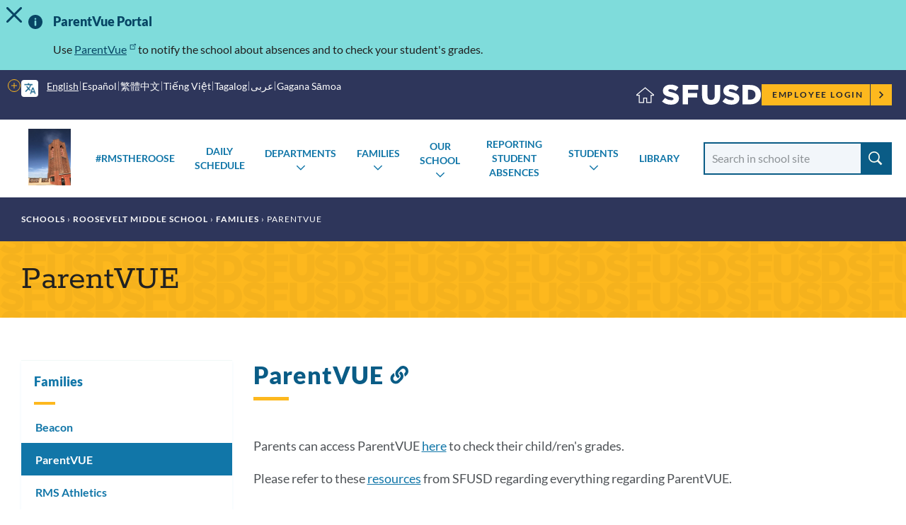

--- FILE ---
content_type: text/css
request_url: https://www.sfusd.edu/sites/default/files/css/css_Co3bMu_bEr-HQcKLbda57xuhhdbkmN65yyRyW9pGXJ0.css?delta=1&language=en&theme=sfusd_base&include=eJxtkGEOwyAIRi_U0CMRVDrNrBjRZbv92pnFufSP-R48CYGfNYZ0X11pmSJwxyVToVuh7PXbGRVoKTcTg3p2i25NHRpSXs9n0ZdW3ntuATPVyiXpShocY6IHkrVSXJAEF7XpzyZyhFOAESfDcxHcxYT4mQN_PLlqvUjEPgkmuvI8kxtep9ljW4-NsR43g194AzUPhv4
body_size: 20343
content:
/* @license GPL-2.0-or-later https://www.drupal.org/licensing/faq */
.slick-slider{position:relative;display:block;box-sizing:border-box;-webkit-touch-callout:none;-webkit-user-select:none;-khtml-user-select:none;-moz-user-select:none;-ms-user-select:none;user-select:none;-ms-touch-action:pan-y;touch-action:pan-y;-webkit-tap-highlight-color:transparent}.slick-list{position:relative;overflow:hidden;display:block;margin:0;padding:0}.slick-list:focus{outline:0}.slick-list.dragging{cursor:pointer;cursor:hand}.slick-slider .slick-list,.slick-slider .slick-track{-webkit-transform:translate3d(0,0,0);-moz-transform:translate3d(0,0,0);-ms-transform:translate3d(0,0,0);-o-transform:translate3d(0,0,0);transform:translate3d(0,0,0)}.slick-track{position:relative;left:0;top:0;display:block;margin-left:auto;margin-right:auto}.slick-track:after,.slick-track:before{content:"";display:table}.slick-track:after{clear:both}.slick-loading .slick-track{visibility:hidden}.slick-slide{float:left;height:100%;min-height:1px;display:none}[dir=rtl] .slick-slide{float:right}.slick-slide img{display:block}.slick-slide.slick-loading img{display:none}.slick-slide.dragging img{pointer-events:none}.slick-initialized .slick-slide{display:block}.slick-loading .slick-slide{visibility:hidden}.slick-vertical .slick-slide{display:block;height:auto;border:1px solid transparent}.slick-arrow.slick-hidden{display:none}
@font-face{font-family:slick;src:url(/libraries/accessible-slick/slick/fonts/slick.eot);src:url(/libraries/accessible-slick/slick/fonts/slick.eot#iefix) format("embedded-opentype"),url(/libraries/accessible-slick/slick/fonts/slick.woff) format("woff"),url(/libraries/accessible-slick/slick/fonts/slick.ttf) format("truetype"),url(/libraries/accessible-slick/slick/fonts/slick.svg#slick) format("svg");font-weight:400;font-style:normal}.slick-loading .slick-list{background:#fff url(/libraries/accessible-slick/slick/ajax-loader.gif) center center no-repeat}.slick-next,.slick-prev{position:absolute;top:50%;display:block;padding:0;height:20px;width:20px;line-height:0;font-size:0;cursor:pointer;background:0 0;color:transparent;border:none;transform:translate(0,-50%)}.slick-next:focus .slick-next-icon,.slick-next:focus .slick-prev-icon,.slick-next:hover .slick-next-icon,.slick-next:hover .slick-prev-icon,.slick-prev:focus .slick-next-icon,.slick-prev:focus .slick-prev-icon,.slick-prev:hover .slick-next-icon,.slick-prev:hover .slick-prev-icon{opacity:1}.slick-next:focus,.slick-prev:focus{top:calc(50% - 1px)}.slick-next:focus .slick-next-icon,.slick-next:focus .slick-prev-icon,.slick-prev:focus .slick-next-icon,.slick-prev:focus .slick-prev-icon{color:orange;font-size:28px;margin-left:-2px}.slick-next.slick-disabled,.slick-prev.slick-disabled{cursor:default}.slick-next.slick-disabled .slick-next-icon,.slick-next.slick-disabled .slick-prev-icon,.slick-prev.slick-disabled .slick-next-icon,.slick-prev.slick-disabled .slick-prev-icon{opacity:.25}.slick-next .slick-next-icon,.slick-next .slick-prev-icon,.slick-prev .slick-next-icon,.slick-prev .slick-prev-icon{display:block;color:#000;opacity:.75;font-family:slick;font-size:24px;line-height:1}.slick-prev{left:-25px}[dir=rtl] .slick-prev{left:auto;right:-25px}.slick-prev .slick-prev-icon:before{content:"←"}[dir=rtl] .slick-prev .slick-prev-icon:before{content:"→"}.slick-next{right:-25px}[dir=rtl] .slick-next{left:-25px;right:auto}.slick-next .slick-next-icon:before{content:"→"}[dir=rtl] .slick-next .slick-next-icon:before{content:"←"}.slick-slider{margin-bottom:30px}.slick-slider.slick-dotted{margin-bottom:60px}.slick-dots{position:absolute;bottom:-30px;display:block;padding:0;margin:0;width:100%;list-style:none;text-align:center}.slick-dots li{position:relative;display:inline-block;margin:0 5px;padding:0}.slick-dots li button{display:block;height:20px;width:20px;margin-top:-4px;margin-left:-4px;line-height:0;font-size:0;color:transparent;border:0;background:0 0;cursor:pointer}.slick-dots li button:focus .slick-dot-icon,.slick-dots li button:hover .slick-dot-icon{opacity:1}.slick-dots li button:focus .slick-dot-icon:before{color:orange}.slick-dots li button .slick-dot-icon{color:#000;opacity:.25}.slick-dots li button .slick-dot-icon:before{position:absolute;top:0;left:0;content:"•";font-family:slick;font-size:12px;line-height:1;text-align:center;transition:all .05s linear}.slick-dots li.slick-active button:focus .slick-dot-icon{color:orange;opacity:1}.slick-dots li.slick-active button .slick-dot-icon{color:#000;opacity:1}.slick-dots li.slick-active button .slick-dot-icon:before{margin-top:-3px;margin-left:-2px;font-size:18px}.slick-sr-only{border:0!important;clip:rect(1px,1px,1px,1px)!important;-webkit-clip-path:inset(50%)!important;clip-path:inset(50%)!important;height:1px!important;margin:-1px!important;overflow:hidden!important;padding:0!important;position:absolute!important;width:1px!important;white-space:nowrap!important}.slick-autoplay-toggle-button{position:absolute;left:5px;bottom:-32px;z-index:10;opacity:.75;background:0 0;border:0;cursor:pointer;color:#000}.slick-autoplay-toggle-button:focus,.slick-autoplay-toggle-button:hover{opacity:1}.slick-autoplay-toggle-button:focus{color:orange}.slick-autoplay-toggle-button .slick-pause-icon:before{content:"⏸";width:20px;height:20px;font-family:slick;font-size:18px;font-weight:400;line-height:20px;text-align:center}.slick-autoplay-toggle-button .slick-play-icon:before{content:"▶";width:20px;height:20px;font-family:slick;font-size:18px;font-weight:400;line-height:20px;text-align:center}
@font-face{font-family:"Lato";font-display:fallback;font-style:normal;font-weight:300;src:url(/themes/custom/sfusd_base/fonts/Lato/Lato-Light.woff2) format("woff2"),url(/themes/custom/sfusd_base/fonts/Lato/Lato-Light.woff) format("woff");}@font-face{font-family:"Lato";font-display:fallback;font-style:italic;font-weight:300;src:url(/themes/custom/sfusd_base/fonts/Lato/Lato-LightItalic.woff2) format("woff2"),url(/themes/custom/sfusd_base/fonts/Lato/Lato-LightItalic.woff) format("woff");}@font-face{font-family:"Lato";font-display:fallback;font-style:normal;font-weight:400;src:url(/themes/custom/sfusd_base/fonts/Lato/Lato-Regular.woff2) format("woff2"),url(/themes/custom/sfusd_base/fonts/Lato/Lato-Regular.woff) format("woff");}@font-face{font-family:"Lato";font-display:fallback;font-style:italic;font-weight:400;src:url(/themes/custom/sfusd_base/fonts/Lato/Lato-Italic.woff2) format("woff2"),url(/themes/custom/sfusd_base/fonts/Lato/Lato-Italic.woff) format("woff");}@font-face{font-family:"Lato";font-display:fallback;font-style:normal;font-weight:700;src:url(/themes/custom/sfusd_base/fonts/Lato/Lato-Bold.woff2) format("woff2"),url(/themes/custom/sfusd_base/fonts/Lato/Lato-Bold.woff) format("woff");}@font-face{font-family:"Lato";font-display:fallback;font-style:italic;font-weight:700;src:url(/themes/custom/sfusd_base/fonts/Lato/Lato-BoldItalic.woff2) format("woff2"),url(/themes/custom/sfusd_base/fonts/Lato/Lato-BoldItalic.woff) format("woff");}@font-face{font-family:"Lato";font-display:fallback;font-style:normal;font-weight:900;src:url(/themes/custom/sfusd_base/fonts/Lato/Lato-Black.woff2) format("woff2"),url(/themes/custom/sfusd_base/fonts/Lato/Lato-Black.woff) format("woff");}@font-face{font-family:"Lato";font-display:fallback;font-style:italic;font-weight:900;src:url(/themes/custom/sfusd_base/fonts/Lato/Lato-BlackItalic.woff2) format("woff2"),url(/themes/custom/sfusd_base/fonts/Lato/Lato-BlackItalic.woff) format("woff");}@font-face{font-family:"Rokkitt";font-display:fallback;font-style:normal;font-weight:300;src:url(/themes/custom/sfusd_base/fonts/Rokkitt/Rokkitt-Light.woff2) format("woff2"),url(/themes/custom/sfusd_base/fonts/Rokkitt/Rokkitt-Light.woff) format("woff");}@font-face{font-family:"Rokkitt";font-display:fallback;font-style:italic;font-weight:300;src:url(/themes/custom/sfusd_base/fonts/Rokkitt/Rokkitt-LightItalic.woff2) format("woff2"),url(/themes/custom/sfusd_base/fonts/Rokkitt/Rokkitt-LightItalic.woff) format("woff");}@font-face{font-family:"Rokkitt";font-display:fallback;font-style:normal;font-weight:400;src:url(/themes/custom/sfusd_base/fonts/Rokkitt/Rokkitt-Regular.woff2) format("woff2"),url(/themes/custom/sfusd_base/fonts/Rokkitt/Rokkitt-Regular.woff) format("woff");}@font-face{font-family:"Rokkitt";font-display:fallback;font-style:italic;font-weight:400;src:url(/themes/custom/sfusd_base/fonts/Rokkitt/Rokkitt-Italic.woff2) format("woff2"),url(/themes/custom/sfusd_base/fonts/Rokkitt/Rokkitt-Italic.woff) format("woff");}@font-face{font-family:"Rokkitt";font-display:fallback;font-style:normal;font-weight:700;src:url(/themes/custom/sfusd_base/fonts/Rokkitt/Rokkitt-Bold.woff2) format("woff2"),url(/themes/custom/sfusd_base/fonts/Rokkitt/Rokkitt-Bold.woff) format("woff");}@font-face{font-family:"Rokkitt";font-display:fallback;font-style:italic;font-weight:700;src:url(/themes/custom/sfusd_base/fonts/Rokkitt/Rokkitt-BoldItalic.woff2) format("woff2"),url(/themes/custom/sfusd_base/fonts/Rokkitt/Rokkitt-BoldItalic.woff) format("woff");}:root{--font-size-100:3.6rem;--font-size-200:2.4rem;--font-size-300:2rem;--font-size-400:1.8rem;--font-size-500:1.6rem;--font-size-600:1.5rem;--font-size-700:1.4rem;}@media screen and (min-width:57.6rem){:root{--font-size-100:4.8rem;--font-size-200:3.4rem;--font-size-300:2.4rem;--font-size-400:2rem;--font-size-500:1.8rem;--font-size-600:1.6rem;--font-size-700:1.4rem;}}@media print{:root{--font-size-100:3.2rem;--font-size-200:2.1rem;--font-size-300:1.8rem;--font-size-400:1.6rem;--font-size-500:1.4rem;--font-size-600:1.3rem;--font-size-700:1.2rem;}}ol{list-style:none;counter-reset:li;}ol > li{counter-increment:li;padding-inline-start:1.7rem;padding-bottom:3rem;}ol > li:before{content:counter(li);color:white;line-height:3rem;font-size:1.7rem;text-align:center;background-color:#0A5C86;border-radius:50%;width:3rem;height:3rem;position:absolute;margin-inline-start:-5rem;}.visually-hidden,.invisible-wrap,.sr-only-text,.sr-only-element{position:absolute !important;overflow:hidden;clip:rect(1px,1px,1px,1px);width:1px;height:1px;word-wrap:normal;margin:0;color:black !important;background:white !important;}html{box-sizing:border-box;}*,*::before,*::after{box-sizing:inherit;}body{margin:0;overflow-x:hidden;}html,body{height:100%;}.button,.page-node-type-press-release .block-system-main-block .node__content .field--name-field-url a,.page-node-type-announcement .block-system-main-block .node__content .field--name-field-url a,.page-node-type-employee-announcement .block-system-main-block .node__content .field--name-field-url a,.page-node-type-school-announcement .block-system-main-block .node__content .field--name-field-url a,button,[type=button],[type=submit],[type=reset],[type=image]{display:inline-block;vertical-align:middle;margin:0;padding:1.6rem 2.4rem;-webkit-appearance:none;border:2px solid transparent;border-radius:0;transition:background-color 0.25s ease-out,color 0.25s ease-out;font-weight:600;font-size:1.4rem;letter-spacing:normal;line-height:1.3;text-align:center;text-decoration:none;cursor:pointer;background-color:#2e365b;color:#fff;text-transform:uppercase;letter-spacing:0.15em;margin-inline:1em;}.button:hover,.page-node-type-press-release .block-system-main-block .node__content .field--name-field-url a:hover,.page-node-type-announcement .block-system-main-block .node__content .field--name-field-url a:hover,.page-node-type-employee-announcement .block-system-main-block .node__content .field--name-field-url a:hover,.page-node-type-school-announcement .block-system-main-block .node__content .field--name-field-url a:hover,.button:focus,.page-node-type-press-release .block-system-main-block .node__content .field--name-field-url a:focus,.page-node-type-announcement .block-system-main-block .node__content .field--name-field-url a:focus,.page-node-type-employee-announcement .block-system-main-block .node__content .field--name-field-url a:focus,.page-node-type-school-announcement .block-system-main-block .node__content .field--name-field-url a:focus,button:hover,button:focus,[type=button]:hover,[type=button]:focus,[type=submit]:hover,[type=submit]:focus,[type=reset]:hover,[type=reset]:focus,[type=image]:hover,[type=image]:focus{background-color:#2c76b3;color:#fff;}.button:visited,.page-node-type-press-release .block-system-main-block .node__content .field--name-field-url a:visited,.page-node-type-announcement .block-system-main-block .node__content .field--name-field-url a:visited,.page-node-type-employee-announcement .block-system-main-block .node__content .field--name-field-url a:visited,.page-node-type-school-announcement .block-system-main-block .node__content .field--name-field-url a:visited,.button:active,.page-node-type-press-release .block-system-main-block .node__content .field--name-field-url a:active,.page-node-type-announcement .block-system-main-block .node__content .field--name-field-url a:active,.page-node-type-employee-announcement .block-system-main-block .node__content .field--name-field-url a:active,.page-node-type-school-announcement .block-system-main-block .node__content .field--name-field-url a:active,button:visited,button:active,[type=button]:visited,[type=button]:active,[type=submit]:visited,[type=submit]:active,[type=reset]:visited,[type=reset]:active,[type=image]:visited,[type=image]:active{color:#fff;}.button svg.mailto,.page-node-type-press-release .block-system-main-block .node__content .field--name-field-url a svg.mailto,.page-node-type-announcement .block-system-main-block .node__content .field--name-field-url a svg.mailto,.page-node-type-employee-announcement .block-system-main-block .node__content .field--name-field-url a svg.mailto,.page-node-type-school-announcement .block-system-main-block .node__content .field--name-field-url a svg.mailto,.button svg.ext,.page-node-type-press-release .block-system-main-block .node__content .field--name-field-url a svg.ext,.page-node-type-announcement .block-system-main-block .node__content .field--name-field-url a svg.ext,.page-node-type-employee-announcement .block-system-main-block .node__content .field--name-field-url a svg.ext,.page-node-type-school-announcement .block-system-main-block .node__content .field--name-field-url a svg.ext,button svg.mailto,button svg.ext,[type=button] svg.mailto,[type=button] svg.ext,[type=submit] svg.mailto,[type=submit] svg.ext,[type=reset] svg.mailto,[type=reset] svg.ext,[type=image] svg.mailto,[type=image] svg.ext{position:relative;width:1.1em;height:1.1em;top:-0.4em;margin-left:0.3em;}.button svg.mailto path,.page-node-type-press-release .block-system-main-block .node__content .field--name-field-url a svg.mailto path,.page-node-type-announcement .block-system-main-block .node__content .field--name-field-url a svg.mailto path,.page-node-type-employee-announcement .block-system-main-block .node__content .field--name-field-url a svg.mailto path,.page-node-type-school-announcement .block-system-main-block .node__content .field--name-field-url a svg.mailto path,.button svg.ext path,.page-node-type-press-release .block-system-main-block .node__content .field--name-field-url a svg.ext path,.page-node-type-announcement .block-system-main-block .node__content .field--name-field-url a svg.ext path,.page-node-type-employee-announcement .block-system-main-block .node__content .field--name-field-url a svg.ext path,.page-node-type-school-announcement .block-system-main-block .node__content .field--name-field-url a svg.ext path,button svg.mailto path,button svg.ext path,[type=button] svg.mailto path,[type=button] svg.ext path,[type=submit] svg.mailto path,[type=submit] svg.ext path,[type=reset] svg.mailto path,[type=reset] svg.ext path,[type=image] svg.mailto path,[type=image] svg.ext path{stroke-width:2;}.button.tertiary,.page-node-type-press-release .block-system-main-block .node__content .field--name-field-url a.tertiary,.page-node-type-announcement .block-system-main-block .node__content .field--name-field-url a.tertiary,.page-node-type-employee-announcement .block-system-main-block .node__content .field--name-field-url a.tertiary,.page-node-type-school-announcement .block-system-main-block .node__content .field--name-field-url a.tertiary,button.tertiary,[type=button].tertiary,[type=submit].tertiary,[type=reset].tertiary,[type=image].tertiary{color:#0A5C86 !important;}.button.tertiary:hover,.page-node-type-press-release .block-system-main-block .node__content .field--name-field-url a.tertiary:hover,.page-node-type-announcement .block-system-main-block .node__content .field--name-field-url a.tertiary:hover,.page-node-type-employee-announcement .block-system-main-block .node__content .field--name-field-url a.tertiary:hover,.page-node-type-school-announcement .block-system-main-block .node__content .field--name-field-url a.tertiary:hover,.button.tertiary:focus,.page-node-type-press-release .block-system-main-block .node__content .field--name-field-url a.tertiary:focus,.page-node-type-announcement .block-system-main-block .node__content .field--name-field-url a.tertiary:focus,.page-node-type-employee-announcement .block-system-main-block .node__content .field--name-field-url a.tertiary:focus,.page-node-type-school-announcement .block-system-main-block .node__content .field--name-field-url a.tertiary:focus,button.tertiary:hover,button.tertiary:focus,[type=button].tertiary:hover,[type=button].tertiary:focus,[type=submit].tertiary:hover,[type=submit].tertiary:focus,[type=reset].tertiary:hover,[type=reset].tertiary:focus,[type=image].tertiary:hover,[type=image].tertiary:focus{background-color:#e4f3fc !important;color:#074564 !important;}.button.small,.page-node-type-press-release .block-system-main-block .node__content .field--name-field-url a.small,.page-node-type-announcement .block-system-main-block .node__content .field--name-field-url a.small,.page-node-type-employee-announcement .block-system-main-block .node__content .field--name-field-url a.small,.page-node-type-school-announcement .block-system-main-block .node__content .field--name-field-url a.small,button.small,[type=button].small,[type=submit].small,[type=reset].small,[type=image].small{padding:1rem 1.5rem;font-size:1.3rem;}.button.unstyled,.page-node-type-press-release .block-system-main-block .node__content .field--name-field-url a.unstyled,.page-node-type-announcement .block-system-main-block .node__content .field--name-field-url a.unstyled,.page-node-type-employee-announcement .block-system-main-block .node__content .field--name-field-url a.unstyled,.page-node-type-school-announcement .block-system-main-block .node__content .field--name-field-url a.unstyled,button.unstyled,[type=button].unstyled,[type=submit].unstyled,[type=reset].unstyled,[type=image].unstyled{color:inherit;background-color:transparent;border:none;border-radius:none;padding:0;transition:none;font-size:inherit;letter-spacing:inherit;line-height:1;text-align:left;text-decoration:none;cursor:pointer;}.button.unstyled:hover,.page-node-type-press-release .block-system-main-block .node__content .field--name-field-url a.unstyled:hover,.page-node-type-announcement .block-system-main-block .node__content .field--name-field-url a.unstyled:hover,.page-node-type-employee-announcement .block-system-main-block .node__content .field--name-field-url a.unstyled:hover,.page-node-type-school-announcement .block-system-main-block .node__content .field--name-field-url a.unstyled:hover,.button.unstyled:active,.page-node-type-press-release .block-system-main-block .node__content .field--name-field-url a.unstyled:active,.page-node-type-announcement .block-system-main-block .node__content .field--name-field-url a.unstyled:active,.page-node-type-employee-announcement .block-system-main-block .node__content .field--name-field-url a.unstyled:active,.page-node-type-school-announcement .block-system-main-block .node__content .field--name-field-url a.unstyled:active,.button.unstyled:visited,.page-node-type-press-release .block-system-main-block .node__content .field--name-field-url a.unstyled:visited,.page-node-type-announcement .block-system-main-block .node__content .field--name-field-url a.unstyled:visited,.page-node-type-employee-announcement .block-system-main-block .node__content .field--name-field-url a.unstyled:visited,.page-node-type-school-announcement .block-system-main-block .node__content .field--name-field-url a.unstyled:visited,.button.unstyled:focus,.page-node-type-press-release .block-system-main-block .node__content .field--name-field-url a.unstyled:focus,.page-node-type-announcement .block-system-main-block .node__content .field--name-field-url a.unstyled:focus,.page-node-type-employee-announcement .block-system-main-block .node__content .field--name-field-url a.unstyled:focus,.page-node-type-school-announcement .block-system-main-block .node__content .field--name-field-url a.unstyled:focus,button.unstyled:hover,button.unstyled:active,button.unstyled:visited,button.unstyled:focus,[type=button].unstyled:hover,[type=button].unstyled:active,[type=button].unstyled:visited,[type=button].unstyled:focus,[type=submit].unstyled:hover,[type=submit].unstyled:active,[type=submit].unstyled:visited,[type=submit].unstyled:focus,[type=reset].unstyled:hover,[type=reset].unstyled:active,[type=reset].unstyled:visited,[type=reset].unstyled:focus,[type=image].unstyled:hover,[type=image].unstyled:active,[type=image].unstyled:visited,[type=image].unstyled:focus{color:inherit;background-color:transparent;}.icon-button svg{height:1.4rem;width:1.4rem;margin-bottom:-2px;}.icon-button.has-icon-left svg{margin-right:0.5rem;margin-left:-0.5rem;}.icon-button.has-icon-right svg{margin-left:0.5rem;margin-right:-0.5rem;}.icon-link svg,.icon-link--button svg{height:1rem;width:1rem;}.icon-link--button{padding:1rem;background-color:#edf7fd;font-size:1.4rem;}@media screen and (min-width:576px){.icon-link--button{font-size:1.6rem;}}.button,.page-node-type-press-release .block-system-main-block .node__content .field--name-field-url a,.page-node-type-announcement .block-system-main-block .node__content .field--name-field-url a,.page-node-type-employee-announcement .block-system-main-block .node__content .field--name-field-url a,.page-node-type-school-announcement .block-system-main-block .node__content .field--name-field-url a{line-height:1;text-transform:uppercase;letter-spacing:2px !important;font-weight:600 !important;}.button.has-icon--right,.page-node-type-press-release .block-system-main-block .node__content .field--name-field-url a.has-icon--right,.page-node-type-announcement .block-system-main-block .node__content .field--name-field-url a.has-icon--right,.page-node-type-employee-announcement .block-system-main-block .node__content .field--name-field-url a.has-icon--right,.page-node-type-school-announcement .block-system-main-block .node__content .field--name-field-url a.has-icon--right{text-align:left;}.button.has-icon--right svg,.page-node-type-press-release .block-system-main-block .node__content .field--name-field-url a.has-icon--right svg,.page-node-type-announcement .block-system-main-block .node__content .field--name-field-url a.has-icon--right svg,.page-node-type-employee-announcement .block-system-main-block .node__content .field--name-field-url a.has-icon--right svg,.page-node-type-school-announcement .block-system-main-block .node__content .field--name-field-url a.has-icon--right svg{float:right;margin-left:2rem;}.more-link a{display:inline-block;vertical-align:middle;margin:0;padding:1.6rem 2.4rem;-webkit-appearance:none;border:2px solid transparent;border-radius:0;transition:background-color 0.25s ease-out,color 0.25s ease-out;font-weight:600;font-size:1.4rem;letter-spacing:normal;line-height:1.3;text-align:center;text-decoration:none;cursor:pointer;background-color:#2e365b;color:#fff;text-transform:uppercase;letter-spacing:0.15em;background-color:#fdb81e;margin-top:2rem;}.more-link a:hover,.more-link a:focus{background-color:#2c76b3;color:#fff;}.more-link a:visited,.more-link a:active{color:#fff;}.more-link a svg.mailto,.more-link a svg.ext{position:relative;width:1.1em;height:1.1em;top:-0.4em;margin-left:0.3em;}.more-link a svg.mailto path,.more-link a svg.ext path{stroke-width:2;}.more-link a,.more-link a:visited,.more-link a:active{color:#1f2230;}.more-link a:hover,.more-link a:focus{background-color:#eaa400;color:#1f2230;}@media print{.button,.page-node-type-press-release .block-system-main-block .node__content .field--name-field-url a,.page-node-type-announcement .block-system-main-block .node__content .field--name-field-url a,.page-node-type-employee-announcement .block-system-main-block .node__content .field--name-field-url a,.page-node-type-school-announcement .block-system-main-block .node__content .field--name-field-url a{background-color:#ffe793;}.button::after,.page-node-type-press-release .block-system-main-block .node__content .field--name-field-url a::after,.page-node-type-announcement .block-system-main-block .node__content .field--name-field-url a::after,.page-node-type-employee-announcement .block-system-main-block .node__content .field--name-field-url a::after,.page-node-type-school-announcement .block-system-main-block .node__content .field--name-field-url a::after{content:attr(href);text-transform:none;letter-spacing:0.02em;display:block;margin-top:0.25rem;word-break:break-all;}}svg.mailto,svg.tel,svg.ext{width:0.9em;height:0.9em;vertical-align:top;margin-left:0.1em;margin-right:-0.1em;padding-right:0;fill:currentcolor;}svg.mailto path,svg.tel path,svg.ext path{stroke:none;}svg.tel{width:0.8em;height:0.8em;fill:none;}svg.tel path{stroke:currentcolor;stroke-width:0.7em;}svg.ext{margin-right:-0.2em;}svg.ext path{stroke:currentcolor;stroke-width:1px;}input[type=checkbox],input[type=radio]{opacity:0;position:absolute;}input[type=checkbox] + label,input[type=radio] + label{cursor:pointer;padding:0.4rem 0;}input[type=checkbox]:checked + label::before,input[type=radio]:checked + label::before{background-color:#0A5C86;}input[type=checkbox]:disabled + label,input[type=radio]:disabled + label{opacity:0.5;}input[type=checkbox]:disabled + label,input[type=checkbox]:disabled + label::before,input[type=radio]:disabled + label,input[type=radio]:disabled + label::before{cursor:not-allowed;}input[type=checkbox]:disabled + label::before,input[type=radio]:disabled + label::before{background-color:#c2c8cf;box-shadow:0 0 0 1px #c2c8cf;}input[type=checkbox]:checked + label::before{background-image:url("[data-uri]");background-position:50%;background-repeat:no-repeat;background-size:80%;}input[type=checkbox]:focus + label::before{box-shadow:0 0 0 1px #ffffff,0 0 3px 4px #0A5C86;}input[type=radio]:focus + label::before{box-shadow:0 0 0 2px #ffffff,0 0 0 3px #0A5C86,0 0 3px 4px #3e94cf,0 0 7px 4px #3e94cf;}[type=text],[type=password],[type=date],[type=datetime],[type=datetime-local],[type=month],[type=week],[type=email],[type=number],[type=search],[type=tel],[type=time],[type=url],[type=color],textarea{display:block;box-sizing:border-box !important;height:5rem;margin:0 0 2rem;padding:1.5rem;width:100%;border:1px solid #cccccc;border-radius:0;background-color:#f2f6fa;font-family:"Lato","Helvetica Neue","Helvetica","Arial";font-size:1.6rem;line-height:1.6;color:rgba(0,0,0,0.75);transition:box-shadow 0.5s,border-color 0.25s ease-in-out;appearance:none;-webkit-appearance:none;}[type=text]:focus,[type=password]:focus,[type=date]:focus,[type=datetime]:focus,[type=datetime-local]:focus,[type=month]:focus,[type=week]:focus,[type=email]:focus,[type=number]:focus,[type=search]:focus,[type=tel]:focus,[type=time]:focus,[type=url]:focus,[type=color]:focus,textarea:focus{outline:none;border:1px solid #c2c8cf;background-color:#ffffff;box-shadow:0 0 0 3px rgba(10,92,134,0.5);transition:box-shadow 0.5s,border-color 0.25s ease-in-out;}[type=text].large,[type=password].large,[type=date].large,[type=datetime].large,[type=datetime-local].large,[type=month].large,[type=week].large,[type=email].large,[type=number].large,[type=search].large,[type=tel].large,[type=time].large,[type=url].large,[type=color].large,textarea.large{padding:1.8rem 2rem;height:auto;}textarea{max-width:100%;}textarea[rows]{height:auto;}input::placeholder,textarea::placeholder{color:#c2c8cf;}input:disabled,input[readonly],textarea:disabled,textarea[readonly]{background-color:#c2c8cf;cursor:not-allowed;}input:disabled::placeholder,input[readonly]::placeholder,textarea:disabled::placeholder,textarea[readonly]::placeholder{color:rgba(0,0,0,0.75);}label{display:block;margin-bottom:1rem;}.form-type-checkbox label::before,.checkbox label::before,.radio label::before{content:"";display:inline-block;margin-right:0.8rem;vertical-align:bottom;}select{appearance:none;-webkit-appearance:none;background-color:#f2f6fa;background-image:url(/themes/custom/sfusd_base/images/arrow-down.png);background-image:url(/themes/custom/sfusd_base/images/arrow-down.svg);background-image:url([data-uri]);background-position:right 1.5rem center;background-repeat:no-repeat;background-size:1.4rem;color:rgba(0,0,0,0.75);font-family:"Lato","Helvetica Neue","Helvetica","Arial";font-size:1.6rem;height:4.5rem;margin:0 0 2rem;padding:0 1.5rem;padding-right:5.25rem;width:100%;}select:disabled{opacity:0.5;background-color:#c2c8cf;cursor:not-allowed;}select::-ms-expand{display:none;}select[multiple]{height:auto;background-image:none;padding:2rem 2rem 0;}input[type=search]{-webkit-appearance:none;}.chosen-container-active.chosen-with-drop .chosen-single{background-color:#ffffff;background-image:url([data-uri]);background-repeat:no-repeat;background-position:calc(100% - 0.5em) center;background-size:1em 1em;}.chosen-container-single .chosen-single div{display:none;}.i-svg{display:inline-block;fill:currentcolor;position:relative;stroke-width:0;height:1em;width:1em;}.i-tiny{width:1.2rem;height:1.2rem;}.i-small{width:1.4rem;height:1.4rem;}.i-medium{width:1.6rem;height:1.6rem;}.i-large{width:3.2rem;height:3.2rem;}.i-xlarge{width:4rem;height:4rem;}ul,ol{margin-top:1em;margin-bottom:1em;padding-inline-start:1.94em;}li{line-height:1.6;margin-bottom:0.5em;}li:last-child{margin-bottom:0;}.toolbar-menu li{margin-bottom:0;}h1 + ul,h1 + ol,h2 + ul,h2 + ol,h3 + ul,h3 + ol,h4 + ul,h4 + ol,h5 + ul,h5 + ol,h6 + ul,h6 + ol,p + ul,.node--school-details .section--introduction .field--name-field-subtitle + ul,p + ol,.node--school-details .section--introduction .field--name-field-subtitle + ol{margin-top:0;}.unstyled-list{margin-top:0;margin-bottom:0;list-style-type:none;padding-inline-start:0;}.unstyled-list > li{margin-bottom:0;}@media print{ul li{margin-bottom:0;}}ul.menu{margin-left:1em;padding:0;list-style:none outside;text-align:left;}.media_link{display:inline-block;line-height:0;}.responsive-embed-container{padding-bottom:56.25%;position:relative;height:0;overflow:hidden;max-width:100%;}.responsive-embed-container iframe,.responsive-embed-container object,.responsive-embed-container embed{position:absolute;top:0;left:0;width:100%;height:100%;}.responsive-embed-container-inner{padding-bottom:56.25%;position:relative;height:0;overflow:hidden;margin:0 auto;max-width:130rem;}.responsive-embed-container-inner iframe,.responsive-embed-container-inner object,.responsive-embed-container-inner embed{position:absolute;top:0;left:0;width:100%;height:100%;}img,picture,figure{width:auto;max-width:100%;height:auto;margin:0;}.media--image.align-left,.caption-drupal-media.align-left{margin:0 3rem 1rem 0;}.media--image.align-center{text-align:center;}.media--image.align-right,.caption-drupal-media.align-right{margin:0 0 1rem 1rem;}figcaption{font-style:italic;}.video-embed-field-provider-youtube__thumbnail,.video-embed-field-provider-youtube__url{display:none !important;}lite-youtube{max-width:100%;}lite-youtube:focus-within{outline:-webkit-focus-ring-color auto 1px;outline-offset:0.25em;}lite-youtube .lty-playbtn{margin:0;padding:0;transition:background-color 0.25s ease-out;}lite-youtube .lty-playbtn:hover{background-color:rgba(0,0,0,0.2);}lite-youtube .lty-playbtn:focus{background-color:transparent;}@media print{.video-embed-field-responsive-video{overflow:visible;}.video-embed-field-responsive-video iframe{display:none;}.video-embed-field-responsive-video:after{padding:0;}.video-embed-field-provider-youtube{position:relative;min-height:3em;}.video-embed-field-provider-youtube__thumbnail{aspect-ratio:16/9;display:block !important;object-fit:cover;width:200px;max-width:100%;}.video-embed-field-provider-youtube__url{display:block !important;font-size:90%;margin-top:0.5em;word-break:break-all;}.video-embed-field-provider-youtube::before{content:"";border:1em solid #DA4236;border-width:0.8em 1.15em;border-radius:6px;position:absolute;top:0.75em;left:0.75em;}.video-embed-field-provider-youtube::after{content:"";display:block;width:0;height:0;border-left:0.55em solid #fff;border-top:0.35em solid transparent;border-bottom:0.35em solid transparent;margin:auto;position:absolute;top:1.2em;left:1.72em;}}table{font-size:var(--font-size-600);table-layout:auto;text-align:left;margin:2em 0;}table caption{text-align:left;margin-bottom:1em;}table,table td,table th{border:1px solid rgba(0,0,0,0.1);border-collapse:collapse;}table,table th,table td{min-width:60%;}table th,table td{padding:2rem;}table th > *:first-child,table td > *:first-child{margin-top:0;}table th > *:last-child,table td > *:last-child{margin-bottom:0;}table th{text-transform:uppercase;font-weight:bold;}table thead,table tbody tr:nth-child(even){background-color:#f2f6fa;}table thead{vertical-align:bottom;border-bottom:3px solid #fdb81e;}table thead th{padding-top:2.4rem;}table tbody{vertical-align:top;}table h1,table h2,table h3,table h4{font-size:1em;font-weight:bold;margin:0 0 1em;}.table-scroll{overflow-x:auto;background-image:linear-gradient(to right,#ffffff,#ffffff),linear-gradient(to right,#ffffff,#ffffff),linear-gradient(to right,rgba(0,0,0,0.15),rgba(255,255,255,0)),linear-gradient(to left,rgba(0,0,0,0.15),rgba(255,255,255,0));background-position:left center,right center,left center,right center;background-repeat:no-repeat;background-size:3rem 100%,3rem 100%,2.5rem 100%,2.5rem 100%;background-attachment:local,local,scroll,scroll;margin-bottom:2em;}.table-scroll table thead,.table-scroll table tbody{mix-blend-mode:multiply;transform:translate3d(0,0,0);}.table-scroll table{margin-bottom:0;}@media screen and (max-width:992px){.table-scroll{margin:2em -3rem;}.table-scroll table{margin:0 3rem;}}@media screen and (min-width:992px){.layout-no-aside .table-scroll{width:calc(100vw - 60px);max-width:1240px;}}.accordion-item__content .table-scroll{margin:0 -2.5rem;background-size:2rem 100%,2rem 100%,1.5rem 100%,1.5rem 100%;}.accordion-item__content .table-scroll table{margin-block:0;}@media screen and (max-width:992px){.accordion-item__content .table-scroll table{margin-inline:0;}}@media print{.table-scroll{width:100% !important;background-image:none;}table{width:100% !important;table-layout:fixed;}table thead{border-bottom:none;}table th,table td{border:1px solid #ddd;padding:8px;}}html{font-family:"Lato","Helvetica Neue","Helvetica","Arial";font-size:62.5%;}body{font-size:1.6rem;}p,.node--school-details .section--introduction .field--name-field-subtitle{line-height:1.6;margin-bottom:1em;margin-top:1em;}a{color:#1176a8;text-decoration:underline;transition:background-color 0.25s ease-out,color 0.25s ease-out;}a:hover,a:active{color:#EC533C;}a:visited{color:#1176a8;}h1,h2,h3,h4,h5,h6{clear:both;font-family:"Lato","Helvetica Neue","Helvetica","Arial";font-weight:800;line-height:1.25;margin-bottom:0.5em;margin-top:1.5em;}h1{font-size:var(--font-size-100);font-family:"Rokkitt","Georgia","Times","Times New Roman";font-weight:400;line-height:1;}h2{font-size:var(--font-size-200);}h3{font-size:var(--font-size-300);}h4{font-size:var(--font-size-400);}h5{font-size:var(--font-size-500);}h6{font-size:var(--font-size-600);}blockquote{border-inline-start:2px solid #fdb81e;}@media screen and (min-width:576px){blockquote{margin-inline-start:4rem;margin-inline-end:4rem;}}blockquote p,blockquote .node--school-details .section--introduction .field--name-field-subtitle,.node--school-details .section--introduction blockquote .field--name-field-subtitle{font-size:var(--font-size-400);font-family:"Rokkitt","Georgia","Times","Times New Roman";font-style:italic;padding-inline-start:3rem;}address,cite,dfn,var{font-style:normal;}@media print{h1,h2,h3,h4,h5,h6{margin-top:1.25em;margin-bottom:0.25em;padding-block-end:0 !important;}body{font-size:12pt;line-height:1.4;}p,.node--school-details .section--introduction .field--name-field-subtitle{color:#000;}a,a:visited{color:#2E365B;}blockquote p,blockquote .node--school-details .section--introduction .field--name-field-subtitle,.node--school-details .section--introduction blockquote .field--name-field-subtitle{padding-inline-start:2rem;}}.has-tag-style,.article-slat .tag{background-color:#5cb8e6;color:#ffffff;border-radius:0;text-transform:uppercase;font-size:1.4rem;letter-spacing:1px;padding:0.6rem 1rem;}.has-tag-style.bg-co,.article-slat .bg-co.tag{background-color:#fdb81e;color:#212121;}.has-tag-style.bg-eed,.article-slat .bg-eed.tag{background-color:#074564;}.has-tag-style.bg-es,.article-slat .bg-es.tag{background-color:#6a6e73;}.has-tag-style.bg-k8,.article-slat .bg-k8.tag{background-color:#1176a8;}.has-tag-style.bg-ms,.article-slat .bg-ms.tag{background-color:#F96B54;}.has-tag-style.bg-hs,.article-slat .bg-hs.tag{background-color:#00CAC8;}.article-slat{font-size:1.8rem;color:#6a6e73;}.article-slat a{color:#1176a8;}.article-slat a:hover{text-decoration:underline;}.article-slat_title{font-size:var(--font-size-300);font-weight:200;color:#212121;}.path-search .article-slat,.path-schools-search .article-slat{padding-top:2rem;padding-bottom:3rem;border:0;margin:0;position:relative;}.path-search .article-slat:after,.path-schools-search .article-slat:after{position:absolute;bottom:0;left:0;background-color:#0A5C86;content:"";height:2px;width:5rem;}.path-search .article-slat a,.path-schools-search .article-slat a{font-style:italic;}.path-search .article-slat_title,.path-schools-search .article-slat_title{font-size:var(--font-size-300);}.path-search .article-slat_description,.path-schools-search .article-slat_description{font-size:1.6;}.path-search .article-slat_description .highlight,.path-schools-search .article-slat_description .highlight{padding-left:0.25rem;padding-right:0.25rem;background:#fff7db;}.breadcrumb-container,.block-system-breadcrumb-block{z-index:2;position:relative;background:#1176a8;}.has-theme--default .breadcrumb-container,.has-theme--default .block-system-breadcrumb-block{background:#1176a8;}.has-theme--green .breadcrumb-container,.has-theme--green .block-system-breadcrumb-block{background:#136362;}.has-theme--orange .breadcrumb-container,.has-theme--orange .block-system-breadcrumb-block{background:#ec533c;}.has-theme--yellow .breadcrumb-container,.has-theme--yellow .block-system-breadcrumb-block{background:#fdb81e;}.has-theme--purple .breadcrumb-container,.has-theme--purple .block-system-breadcrumb-block{background:#2e365b;}.breadcrumb-container .breadcrumb,.block-system-breadcrumb-block .breadcrumb{max-width:calc(130rem + (3rem * 2));margin-left:auto;margin-right:auto;padding-left:3rem;padding-right:3rem;padding-top:1.6rem;padding-bottom:1.6rem;color:#ffffff;}.full-width-layout .breadcrumb-container .breadcrumb,.full-width-layout .block-system-breadcrumb-block .breadcrumb{max-width:100%;}.layout-with-aside .layout-content .breadcrumb-container .breadcrumb,.layout-with-aside .layout-content .block-system-breadcrumb-block .breadcrumb{padding-left:0;padding-right:0;}.breadcrumb-container .breadcrumb ol,.block-system-breadcrumb-block .breadcrumb ol{margin:0;padding:0;}.breadcrumb-container .breadcrumb li,.block-system-breadcrumb-block .breadcrumb li{font-size:1.2rem;text-transform:uppercase;letter-spacing:1px;display:inline;margin:0;padding:0;list-style-type:none;}.breadcrumb-container .breadcrumb li:not(:first-child)::before,.block-system-breadcrumb-block .breadcrumb li:not(:first-child)::before{content:"›";display:inline;position:static;background-color:transparent;font-size:1.2rem;border-radius:0;margin:0;}.breadcrumb-container .breadcrumb li:first-child::before,.block-system-breadcrumb-block .breadcrumb li:first-child::before{display:none;}.breadcrumb-container .breadcrumb a,.block-system-breadcrumb-block .breadcrumb a{color:#ffffff;font-weight:600;text-decoration:none;}.breadcrumb-container .breadcrumb a:hover,.block-system-breadcrumb-block .breadcrumb a:hover{text-decoration:underline;}@media screen and (max-width:992px){.breadcrumb-container .breadcrumb,.block-system-breadcrumb-block .breadcrumb{padding:0;}.breadcrumb-container .breadcrumb ol,.block-system-breadcrumb-block .breadcrumb ol{margin-left:0;}.breadcrumb-container .breadcrumb li,.block-system-breadcrumb-block .breadcrumb li{font-size:1.4rem;}.breadcrumb-container .breadcrumb li:not(:nth-last-child(2)),.block-system-breadcrumb-block .breadcrumb li:not(:nth-last-child(2)){display:none;}.breadcrumb-container .breadcrumb li::before,.block-system-breadcrumb-block .breadcrumb li::before{display:none;}.breadcrumb-container .breadcrumb li a,.block-system-breadcrumb-block .breadcrumb li a{display:inline-block;font-weight:normal;padding:1em 1em 1em 4.5rem;font-size:1.8rem;line-height:2rem;text-transform:none;}.breadcrumb-container .breadcrumb li a::before,.block-system-breadcrumb-block .breadcrumb li a::before{content:"<";display:block;position:absolute;font-family:"Rokkitt","Georgia","Times","Times New Roman";font-size:3.4rem;left:2rem;top:2rem;transform:scaleX(0.7);}}@media screen and (max-width:992px){*[dir=rtl] li a::before,.translated-rtl li a::before{left:auto;right:-9rem;}}.is-school-section .block-system-breadcrumb-block .breadcrumb li:nth-child(2){display:none;}.is-school-section .block-system-breadcrumb-block .breadcrumb li:nth-child(2):nth-last-child(2){display:inline;}@media screen and (min-width:992px){.is-school-section .block-system-breadcrumb-block .breadcrumb li:nth-child(2):nth-last-child(2){display:none;}}@media print{.block-system-breadcrumb-block{display:none;}}.dropdown-pane{position:absolute;z-index:10;display:none;width:20rem;padding:0;visibility:hidden;border:1px solid #cacaca;background-color:#fefefe;color:#cacaca;bottom:auto !important;left:auto !important;top:auto !important;right:auto !important;}.dropdown-pane.is-open{display:block;visibility:visible;}.dropdown-pane .menu-item{display:block;margin:0;}.dropdown-pane .menu-item a{color:#cacaca;display:block;}.is-dropdown-submenu{top:100%;right:auto;left:0;}.is-dropdown-submenu-parent .is-dropdown-submenu{top:100%;right:auto;left:0;}.is-dropdown-submenu{position:relative;top:0;left:100%;z-index:1;display:none;min-width:200px;border:1px solid #cacaca;background:#fefefe;margin:0;}@media screen and (min-width:992px){.is-dropdown-submenu{position:absolute;}}.is-dropdown-submenu.js-dropdown-active{display:block;}.form-group_header{text-align:center;margin-bottom:4rem;}.form-group_title{font-family:"Lato","Helvetica Neue","Helvetica","Arial";font-weight:800;font-size:3.4rem;text-transform:uppercase;color:#0A5C86;margin-top:2rem;}.form-group_subtitle{font-size:1.6rem;color:#0A5C86;}.form_group_actions{color:#0A5C86;font-size:1.4rem;}.form_group_secondary{margin-top:-3rem;margin-bottom:4rem;}.form-item .description{color:#0A5C86;font-size:1.4rem;}.form-item label{color:#606060;}.form_group_submit{text-align:center;margin-bottom:4rem;}.link-list_title{font-size:var(--font-size-300);font-family:"Rokkitt","Georgia","Times","Times New Roman";color:#0A5C86;margin-bottom:3rem;}.link-item{font-size:1.8rem;font-style:italic;margin-right:3rem;}.pager{text-align:center;margin-block:4rem;}.pager__items{list-style-type:none;padding-left:0;display:inline-block;margin:0 auto;text-align:center;width:100%;}.pager__items > li{margin-bottom:0;}@media screen and (min-width:576px){.pager__items{width:auto;}}.pager__items .pager__item{margin:0 0.5rem;padding:0;overflow:hidden;float:left;display:none;border-radius:1.5rem;overflow:hidden;min-width:3rem;}.pager__items .pager__item:last-child{border-right:0;}@media screen and (min-width:576px){.pager__items .pager__item{display:block;}}.pager__items .pager__item a{padding:0.5rem;background-color:#ffffff;display:block;color:#212121;font-weight:400;font-size:2rem;line-height:2rem;height:3rem;min-width:3rem;text-align:center;}.pager__items .pager__item a:hover,.pager__items .pager__item a:focus,.pager__items .pager__item a:active{background-color:#212121;color:#ffffff;text-decoration:none;}.pager__items .pager__item.is-active a,.pager__items .pager__item.pager__item--active a,.pager__items .pager__item.pager__item--ellipsis a{background-color:#0A5C86;color:#ffffff;text-decoration:none;cursor:default;}.pager__items .pager__item.pager__item--ellipsis{color:#4f5357;}.pager__items .pager__item.pager__item--first,.pager__items .pager__item.pager__item--last{display:none;}.pager__items .pager__item.pager__item--next,.pager__items .pager__item.pager__item--previous{overflow:hidden;display:block;}@media screen and (min-width:576px){.pager__items .pager__item.pager__item--next,.pager__items .pager__item.pager__item--previous{display:block;}}.pager__items .pager__item.pager__item--next a,.pager__items .pager__item.pager__item--previous a{padding-left:1rem;padding-right:1rem;color:#212121;background-color:#ffffff;}.pager__items .pager__item.pager__item--next a:hover,.pager__items .pager__item.pager__item--next a:focus,.pager__items .pager__item.pager__item--next a:active,.pager__items .pager__item.pager__item--previous a:hover,.pager__items .pager__item.pager__item--previous a:focus,.pager__items .pager__item.pager__item--previous a:active{background-color:#f2f6fa;color:#ffffff;}.pager__items .pager__item.pager__item--next a span,.pager__items .pager__item.pager__item--previous a span{display:inline-block;vertical-align:middle;}.pager__items .pager__item.pager__item--previous{margin-right:1rem;}.pager__items .pager__item.pager__item--next{margin-left:1rem;float:right;}@media screen and (min-width:576px){.pager__items .pager__item.pager__item--next{float:none;}}.pager__items .pager__item.pager__item--previous,.pager__items .pager__item.pager__item--next{box-shadow:0px 0px 0px 2px #0A5C86;}.pager__items .pager__item.pager__item--previous a,.pager__items .pager__item.pager__item--next a{height:3rem;background-position:center center;background-repeat:no-repeat;background-size:1rem;}.pager__items .pager__item.pager__item--previous a span:last-of-type,.pager__items .pager__item.pager__item--next a span:last-of-type{display:none;}.pager__items .pager__item.pager__item--previous a{background-image:url([data-uri]);}.pager__items .pager__item.pager__item--next a{background-image:url([data-uri]);}@media print{.pager{display:none;}}span.office-hours__item-label,span.office-hours__item-slots{vertical-align:baseline;font-weight:normal;}@media screen and (max-width:992px){.schools-search-map .location-title{display:none;}}@media screen and (max-width:992px){.schools-search-map .school-slat{margin:0;padding:0;border:none;}}@media screen and (max-width:992px){.schools-search-map .school-slat_title{font-size:1.8rem;margin-top:1rem;}}@media screen and (max-width:992px){.schools-search-map .school-slat_tags{display:none;}}@media screen and (max-width:992px){.schools-search-map .slat-footer_label{text-transform:normal;}}.school-slat_tags .tag{background-color:#1176a8;}.slick-arrow{width:5rem;height:5rem;border-radius:0;font-size:0;z-index:2;border:1.3px solid white;}@media screen and (min-width:992px){.slick-arrow{border-radius:50%;}}.slick-next,.slick-prev{background-color:#1176a8;}.slick-next:hover,.slick-prev:hover,.slick-next:focus-visible,.slick-prev:focus-visible{background-color:#5cb8e6;}.slick-next,.slick-prev,.slick-next:hover,.slick-prev:hover,.slick-next:focus,.slick-prev:focus{background-position:center center;background-repeat:no-repeat;background-size:1.4rem;top:auto;bottom:0;}.slick-next:before,.slick-prev:before,.slick-next:hover:before,.slick-prev:hover:before,.slick-next:focus:before,.slick-prev:focus:before{content:"";}@media screen and (min-width:992px){.slick-next,.slick-prev,.slick-next:hover,.slick-prev:hover,.slick-next:focus,.slick-prev:focus{bottom:auto;top:50%;}}.slick-next,.slick-next:hover,.slick-next:focus{background-image:url([data-uri]);right:0;}.slick-next .slick-next-icon,.slick-next:hover .slick-next-icon,.slick-next:focus .slick-next-icon{display:none;}@media screen and (min-width:992px){.slick-next,.slick-next:hover,.slick-next:focus{right:25px;}}.slick-prev,.slick-prev:hover,.slick-prev:focus{background-image:url([data-uri]);left:0;}.slick-prev .slick-prev-icon,.slick-prev:hover .slick-prev-icon,.slick-prev:focus .slick-prev-icon{display:none;}@media screen and (min-width:992px){.slick-prev,.slick-prev:hover,.slick-prev:focus{left:25px;}}.slick-dotss li button{padding:0;border-radius:50%;}.slick-dotss li button:hover,.slick-dotss li button:focus{background:transparent;}.slick-dotss li button .slick-dot-icon:before{position:relative;top:1px;}.slick-dotss li.slick-active button .slick-dot-icon:before{margin:0;font-size:12px;}.slick-dotss li.slick-active button:focus span.slick-dot-icon{color:#0A5C86 !important;}.slick-dots li{width:1rem;height:1rem;}.slick-dots li button{padding:0;width:1rem;height:1rem;background-color:#c2c8cf;border-radius:50%;}.slick-dots li button .slick-dot-icon{display:none;}.slick-dots li.slick-active button{background-color:#0A5C86;}.status-message{border:0;border-bottom:1px solid white;box-shadow:none;color:#ffffff;}.status-message a{color:#ffffff;text-decoration:underline;}.status-message__content{max-width:calc(130rem + (3rem * 2));margin-left:auto;margin-right:auto;padding-left:3rem;padding-right:3rem;padding:17px 60px 17px 60px;background-size:20px 20px;background-repeat:no-repeat;background-position:30px 19px;}.full-width-layout .status-message__content{max-width:100%;}.layout-with-aside .layout-content .status-message__content{padding-left:0;padding-right:0;}.status-message p,.status-message .node--school-details .section--introduction .field--name-field-subtitle,.node--school-details .section--introduction .status-message .field--name-field-subtitle{margin-bottom:0;}.status-message p:first-of-type,.status-message .node--school-details .section--introduction .field--name-field-subtitle:first-of-type,.node--school-details .section--introduction .status-message .field--name-field-subtitle:first-of-type{margin-top:0;}.status-message--error{background-color:#cb3721;}.status-message--error > div{background-image:url(/themes/custom/sfusd_base/images/icon_message_error.svg);}.status-message--warning{background-color:#cb3721;}.status-message--warning > div{background-image:url(/themes/custom/sfusd_base/images/icon_message_warning.svg);}.status-message--status{background:#00807d;}.status-message--status > div{background-image:url(/themes/custom/sfusd_base/images/icon_message_status.svg);}.status-message--translate{background:#fdb81e;color:#2E365B;}.status-message--translate > div{background-image:url([data-uri]);display:flex;gap:1em;flex-direction:column;}@media screen and (min-width:576px){.status-message--translate > div{background-position-y:center;flex-direction:row;justify-content:space-between;align-items:center;}}*[dir=rtl] .status-message--translate > div,*[dir=rtl] .status-message--error > div,*[dir=rtl] .status-message--warning > div,*[dir=rtl] .status-message--status > div,.translated-rtl .status-message--translate > div,.translated-rtl .status-message--error > div,.translated-rtl .status-message--warning > div,.translated-rtl .status-message--status > div{background-position:calc(100% - 30px);}@media print{.status-message--translate{display:none;}}.tabs-panel{display:none;}.tabs-panel.is-active{display:block;}.tabs{display:flex;flex-wrap:wrap;}.tabs a{display:block;text-decoration:none;}ul.tabs{padding:0;}.tabs > li{background-color:rgba(0,0,0,0.05);display:inline-block;margin:0 3px 0 0;border-radius:4px 4px 0 0;padding:0;}.tabs > li.is-active{background-color:white;margin-right:4px;}.tabs > li.is-active a.is-active{color:#212121 !important;background-color:transparent;}.tabs > li a{padding:0.6rem 2rem;}.tabs > li a:hover{background-color:rgba(0,0,0,0.1);color:#212121;}.has-theme--orange .tabs > li,.has-theme--yellow .tabs > li{background-color:rgba(0,0,0,0.4);}.has-theme--orange .tabs > li.is-active,.has-theme--yellow .tabs > li.is-active{background-color:white;}.hero--themed .tabs > li:not(.is-active){background-color:rgba(0,0,0,0.1);}.hero--themed .tabs > li:not(.is-active) a{color:#fff;}.tabs .tabs-title a{padding:1rem 2rem;font-size:1.4rem;font-weight:600;text-transform:uppercase;}.layout-with-aside{max-width:calc(130rem + (3rem * 2));margin-left:auto;margin-right:auto;padding-left:3rem;padding-right:3rem;}.full-width-layout .layout-with-aside{max-width:100%;}.layout-with-aside .layout-content .layout-with-aside{padding-left:0;padding-right:0;}@media screen and (min-width:992px){.layout-with-aside{display:-ms-grid;display:grid;gap:30px;-ms-grid-columns:[sidebar] 1fr [main] 3fr;grid-template-columns:[sidebar] 1fr [main] 3fr;grid-template-areas:"sidebar main";padding-left:30px;}.layout-with-aside .layout-content{-ms-grid-row:1;-ms-grid-column:2;grid-area:main;overflow:auto;}.layout-with-aside .layout-aside{margin-top:6rem;-ms-grid-row:1;-ms-grid-column:1;grid-area:sidebar;z-index:1;}}.translated-rtl{direction:rtl;}.translated-rtl .nav-search_group .button.js-form-submit,.translated-rtl .nav-search_group .page-node-type-press-release .block-system-main-block .node__content .field--name-field-url a.js-form-submit,.page-node-type-press-release .block-system-main-block .node__content .field--name-field-url .translated-rtl .nav-search_group a.js-form-submit,.translated-rtl .nav-search_group .page-node-type-announcement .block-system-main-block .node__content .field--name-field-url a.js-form-submit,.page-node-type-announcement .block-system-main-block .node__content .field--name-field-url .translated-rtl .nav-search_group a.js-form-submit,.translated-rtl .nav-search_group .page-node-type-employee-announcement .block-system-main-block .node__content .field--name-field-url a.js-form-submit,.page-node-type-employee-announcement .block-system-main-block .node__content .field--name-field-url .translated-rtl .nav-search_group a.js-form-submit,.translated-rtl .nav-search_group .page-node-type-school-announcement .block-system-main-block .node__content .field--name-field-url a.js-form-submit,.page-node-type-school-announcement .block-system-main-block .node__content .field--name-field-url .translated-rtl .nav-search_group a.js-form-submit{left:0;right:auto;}.translated-rtl .footer-container .footer-group .menu-item{text-align:right;}.translated-rtl .slick-list{direction:ltr;}.page-404-container{max-width:calc(130rem + (3rem * 2));margin-left:auto;margin-right:auto;padding-left:3rem;padding-right:3rem;margin-top:-4rem;margin-bottom:4rem;}.full-width-layout .page-404-container{max-width:100%;}.layout-with-aside .layout-content .page-404-container{padding-left:0;padding-right:0;}.page-404-container .page-404-content p,.page-404-container .page-404-content .node--school-details .section--introduction .field--name-field-subtitle,.node--school-details .section--introduction .page-404-container .page-404-content .field--name-field-subtitle{font-size:2rem;}.layout-no-aside:has(.page-404-container){margin-top:6rem;}.layout-no-aside .paragraph--type--view-reference{max-width:calc(130rem + (3rem * 2));margin-left:auto;margin-right:auto;padding-left:3rem;padding-right:3rem;margin-bottom:3rem;}.full-width-layout .layout-no-aside .paragraph--type--view-reference{max-width:100%;}.layout-with-aside .layout-content .layout-no-aside .paragraph--type--view-reference{padding-left:0;padding-right:0;}.layout-no-aside .employees-login{max-width:calc(130rem + (3rem * 2));margin-left:auto;margin-right:auto;padding-left:3rem;padding-right:3rem;margin-bottom:3rem;}.full-width-layout .layout-no-aside .employees-login{max-width:100%;}.layout-with-aside .layout-content .layout-no-aside .employees-login{padding-left:0;padding-right:0;}@media print{.layout-content p a::after,.layout-content .node--school-details .section--introduction .field--name-field-subtitle a::after,.node--school-details .section--introduction .layout-content .field--name-field-subtitle a::after,.layout-content li a::after{content:" (" attr(href) ")";word-break:break-all;font-size:90%;font-weight:400;text-transform:none;letter-spacing:0.02em;}.layout-aside{display:none;}.layout-with-aside{padding-left:2rem;padding-right:2rem;}.layout-no-aside .paragraph--type--view-reference{padding-left:0;padding-right:0;}}.suggestion-block-form,.block-views-exposed-filter-blocksearch-page-search,.lead-search-group{margin-top:6rem;}.suggestion-block-form #suggestion-block-form,.suggestion-block-form .form--inline,.block-views-exposed-filter-blocksearch-page-search #suggestion-block-form,.block-views-exposed-filter-blocksearch-page-search .form--inline,.lead-search-group #suggestion-block-form,.lead-search-group .form--inline{position:relative;}.suggestion-block-form .form--inline .form-item,.block-views-exposed-filter-blocksearch-page-search .form--inline .form-item,.lead-search-group .form--inline .form-item{float:none;width:100%;margin:0;padding:0;}.suggestion-block-form .form--inline .form-item label,.block-views-exposed-filter-blocksearch-page-search .form--inline .form-item label,.lead-search-group .form--inline .form-item label{color:#074564;font-size:var(--font-size-400);}.suggestion-block-form .form--inline,.block-views-exposed-filter-blocksearch-page-search .form--inline,.lead-search-group .form--inline{display:flex;flex-wrap:wrap;column-gap:1.5rem;}.suggestion-block-form .form--inline .form-item,.suggestion-block-form .form--inline select,.block-views-exposed-filter-blocksearch-page-search .form--inline .form-item,.block-views-exposed-filter-blocksearch-page-search .form--inline select,.lead-search-group .form--inline .form-item,.lead-search-group .form--inline select{width:auto;}.suggestion-block-form .form--inline .form-type-select,.block-views-exposed-filter-blocksearch-page-search .form--inline .form-type-select,.lead-search-group .form--inline .form-type-select{align-self:end;}.suggestion-block-form .form--inline .form-type-select label,.block-views-exposed-filter-blocksearch-page-search .form--inline .form-type-select label,.lead-search-group .form--inline .form-type-select label{font-size:1em;}.suggestion-block-form .form--inline .form-type-select select,.block-views-exposed-filter-blocksearch-page-search .form--inline .form-type-select select,.lead-search-group .form--inline .form-type-select select{height:5rem;}.suggestion-block-form .form--inline .form-item-search-api-fulltext,.block-views-exposed-filter-blocksearch-page-search .form--inline .form-item-search-api-fulltext,.lead-search-group .form--inline .form-item-search-api-fulltext{flex-grow:1;}.suggestion-block-form details,.block-views-exposed-filter-blocksearch-page-search details,.lead-search-group details{display:block;width:100%;margin:0 0 2rem;}.suggestion-block-form details summary,.block-views-exposed-filter-blocksearch-page-search details summary,.lead-search-group details summary{padding:1.5rem 1.5rem;font-size:1.2em;color:#074564;display:list-item;}.suggestion-block-form details .details-wrapper,.block-views-exposed-filter-blocksearch-page-search details .details-wrapper,.lead-search-group details .details-wrapper{display:flex;flex-wrap:wrap;gap:1.5rem;padding:1.5rem;}.suggestion-block-form .form-search,.suggestion-block-form .form-item-field-schoolname-value .form-text,.block-views-exposed-filter-blocksearch-page-search .form-search,.block-views-exposed-filter-blocksearch-page-search .form-item-field-schoolname-value .form-text,.lead-search-group .form-search,.lead-search-group .form-item-field-schoolname-value .form-text{margin:0;width:100%;height:5rem;font-size:3rem;border-width:0 0 2px 0;color:#EC533C;}.suggestion-block-form .form-search:focus,.suggestion-block-form .form-item-field-schoolname-value .form-text:focus,.block-views-exposed-filter-blocksearch-page-search .form-search:focus,.block-views-exposed-filter-blocksearch-page-search .form-item-field-schoolname-value .form-text:focus,.lead-search-group .form-search:focus,.lead-search-group .form-item-field-schoolname-value .form-text:focus{box-shadow:none;border-color:#0A5C86;}@media screen and (min-width:576px){.suggestion-block-form .form-search,.suggestion-block-form .form-item-field-schoolname-value .form-text,.block-views-exposed-filter-blocksearch-page-search .form-search,.block-views-exposed-filter-blocksearch-page-search .form-item-field-schoolname-value .form-text,.lead-search-group .form-search,.lead-search-group .form-item-field-schoolname-value .form-text{font-size:4rem;height:7.5rem;}}.suggestion-block-form .form-actions,.block-views-exposed-filter-blocksearch-page-search .form-actions,.lead-search-group .form-actions{margin-bottom:0 !important;margin-top:0 !important;}.suggestion-block-form .form-actions #edit-submit,.suggestion-block-form .form-actions #edit-submit-search,.block-views-exposed-filter-blocksearch-page-search .form-actions #edit-submit,.block-views-exposed-filter-blocksearch-page-search .form-actions #edit-submit-search,.lead-search-group .form-actions #edit-submit,.lead-search-group .form-actions #edit-submit-search{background:url([data-uri]);background-position:center center;background-repeat:no-repeat;background-size:3rem;font-size:0;height:5rem;width:5rem;margin:0;position:absolute;right:1rem;bottom:0;width:5rem;height:5rem;text-align:center !important;}@media screen and (min-width:576px){.suggestion-block-form .form-actions #edit-submit,.suggestion-block-form .form-actions #edit-submit-search,.block-views-exposed-filter-blocksearch-page-search .form-actions #edit-submit,.block-views-exposed-filter-blocksearch-page-search .form-actions #edit-submit-search,.lead-search-group .form-actions #edit-submit,.lead-search-group .form-actions #edit-submit-search{background-size:4rem;height:7.5rem;right:2rem;}}.suggestion-block-form .form-actions #edit-reset,.block-views-exposed-filter-blocksearch-page-search .form-actions #edit-reset,.lead-search-group .form-actions #edit-reset{position:absolute;right:0;bottom:-3rem;height:2rem;margin:0;}@media screen and (min-width:576px){.suggestion-block-form .form-actions #edit-reset,.block-views-exposed-filter-blocksearch-page-search .form-actions #edit-reset,.lead-search-group .form-actions #edit-reset{bottom:-3rem;}}.view-display-id-page_search{margin-top:6rem;}.view-global-search-suggestion{margin:1rem 0;display:inline-block;}.view-global-search-suggestion .search__search-term{font-style:italic;}.ui-autocomplete .ui-menu-item-wrapper{padding:1rem 1.5rem;display:block;font-family:"Lato","Helvetica Neue","Helvetica","Arial";font-size:2rem;}.ui-autocomplete .ui-menu-item-wrapper:hover,.ui-autocomplete .ui-menu-item-wrapper:focus,.ui-autocomplete .ui-menu-item-wrapper:active{background:#0A5C86;border:1px solid #0A5C86;}.js input.form-autocomplete{background-image:none;}.view-school-text-search .views-exposed-form .form--inline{display:flex;align-items:flex-end;}.view-school-text-search .views-exposed-form .form--inline > .form-item,.view-school-text-search .views-exposed-form .form--inline .form-actions{margin-bottom:0;margin-top:0;}.view-school-text-search .views-exposed-form .form--inline .form-autocomplete{margin-bottom:0;}.view-school-text-search .views-exposed-form .form--inline .form-submit{margin-bottom:0;}.view-school-text-search .views-exposed-form .form--inline .form-text{margin-bottom:0;}.view-school-text-search .view-global-search-suggestion{margin:2rem 0;}#block-views-block-promoted-search-search-page{margin:6rem 0;}#block-views-block-promoted-search-search-page h2{font-size:var(--font-size-400);color:#074564;font-weight:normal;}#block-views-block-promoted-search-search-page .view-promoted-search{padding:0 3rem;display:flow-root;background:#f2f6fa;}#block-views-block-promoted-search-search-page .view-promoted-search .view-content{margin-bottom:0 !important;}#block-views-block-promoted-search-search-page .view-promoted-search .views-row:last-child .teaser-slat{border-bottom:0;margin-bottom:0;}.path-search .view-empty,.path-school .view-empty,.path-schools-search .view-empty{margin-top:6rem;padding:3rem;background:#f2f6fa;}.path-search .view-empty h2,.path-school .view-empty h2,.path-schools-search .view-empty h2{margin-bottom:1rem;margin-top:0;font-size:var(--font-size-200);color:#0A5C86;letter-spacing:1px;padding-bottom:2rem;position:relative;}.path-search .view-empty h2:after,.path-school .view-empty h2:after,.path-schools-search .view-empty h2:after{position:absolute;bottom:0;left:0;background-color:#fdb81e;content:"";height:0.5rem;width:5rem;}.path-search .view-empty p,.path-search .view-empty .node--school-details .section--introduction .field--name-field-subtitle,.node--school-details .section--introduction .path-search .view-empty .field--name-field-subtitle,.path-search .view-empty li,.path-school .view-empty p,.path-school .view-empty .node--school-details .section--introduction .field--name-field-subtitle,.node--school-details .section--introduction .path-school .view-empty .field--name-field-subtitle,.path-school .view-empty li,.path-schools-search .view-empty p,.path-schools-search .view-empty .node--school-details .section--introduction .field--name-field-subtitle,.node--school-details .section--introduction .path-schools-search .view-empty .field--name-field-subtitle,.path-schools-search .view-empty li{font-size:var(--font-size-500);color:#4f5357;}.path-employees .layout-content,.path-announcements .layout-content,.path-search .layout-content,.path-school .layout-content,.page--403 .layout-content,.path-user .layout-content{max-width:calc(130rem + (3rem * 2));margin-left:auto;margin-right:auto;padding-left:3rem;padding-right:3rem;margin-bottom:3rem;}.full-width-layout .path-employees .layout-content,.full-width-layout .path-announcements .layout-content,.full-width-layout .path-search .layout-content,.full-width-layout .path-school .layout-content,.full-width-layout .page--403 .layout-content,.full-width-layout .path-user .layout-content{max-width:100%;}.layout-with-aside .layout-content .path-employees .layout-content,.layout-with-aside .layout-content .path-announcements .layout-content,.layout-with-aside .layout-content .path-search .layout-content,.layout-with-aside .layout-content .path-school .layout-content,.layout-with-aside .layout-content .page--403 .layout-content,.layout-with-aside .layout-content .path-user .layout-content{padding-left:0;padding-right:0;}.path-search .region-content,.path-school .region-content{max-width:85rem;}.path-search .view-content,.path-search .view-search,.path-school .view-content,.path-school .view-search{margin-bottom:5rem;}@media screen and (min-width:576px){.path-search .view-content,.path-search .view-search,.path-school .view-content,.path-school .view-search{margin-bottom:10rem;}}.path-search .pager,.path-school .pager{text-align:center;}@media screen and (min-width:576px){.path-user .region-content{width:50%;max-width:48rem;float:none;margin:8rem auto;}}.path-user .user-login-form{background-color:#f2f6fa;padding:4rem 2rem 1px;margin:4rem 0;}.path-user .user-login-form .form-group_title{margin-bottom:4rem;}.path-user .user-login-form .form-text{margin-bottom:1rem;}.path-user .user-login-form .form-item{margin-bottom:4rem;}.path-user .user-login-form .form-section{margin-left:auto;margin-right:auto;max-width:28rem;}.path-user .user-login-form .hr{margin-bottom:4rem;}.path-user .user-login-form .login-form__submit .button,.path-user .user-login-form .login-form__submit .page-node-type-press-release .block-system-main-block .node__content .field--name-field-url a,.page-node-type-press-release .block-system-main-block .node__content .field--name-field-url .path-user .user-login-form .login-form__submit a,.path-user .user-login-form .login-form__submit .page-node-type-announcement .block-system-main-block .node__content .field--name-field-url a,.page-node-type-announcement .block-system-main-block .node__content .field--name-field-url .path-user .user-login-form .login-form__submit a,.path-user .user-login-form .login-form__submit .page-node-type-employee-announcement .block-system-main-block .node__content .field--name-field-url a,.page-node-type-employee-announcement .block-system-main-block .node__content .field--name-field-url .path-user .user-login-form .login-form__submit a,.path-user .user-login-form .login-form__submit .page-node-type-school-announcement .block-system-main-block .node__content .field--name-field-url a,.page-node-type-school-announcement .block-system-main-block .node__content .field--name-field-url .path-user .user-login-form .login-form__submit a{background-color:#fdb81e;text-transform:uppercase;}.path-user .user-login-form .login-form__submit .button,.path-user .user-login-form .login-form__submit .page-node-type-press-release .block-system-main-block .node__content .field--name-field-url a,.page-node-type-press-release .block-system-main-block .node__content .field--name-field-url .path-user .user-login-form .login-form__submit a,.path-user .user-login-form .login-form__submit .page-node-type-announcement .block-system-main-block .node__content .field--name-field-url a,.page-node-type-announcement .block-system-main-block .node__content .field--name-field-url .path-user .user-login-form .login-form__submit a,.path-user .user-login-form .login-form__submit .page-node-type-employee-announcement .block-system-main-block .node__content .field--name-field-url a,.page-node-type-employee-announcement .block-system-main-block .node__content .field--name-field-url .path-user .user-login-form .login-form__submit a,.path-user .user-login-form .login-form__submit .page-node-type-school-announcement .block-system-main-block .node__content .field--name-field-url a,.page-node-type-school-announcement .block-system-main-block .node__content .field--name-field-url .path-user .user-login-form .login-form__submit a,.path-user .user-login-form .login-form__submit .button:visited,.path-user .user-login-form .login-form__submit .button:active{color:#1f2230;}.path-user .user-login-form .login-form__submit .button:hover,.path-user .user-login-form .login-form__submit .page-node-type-press-release .block-system-main-block .node__content .field--name-field-url a:hover,.page-node-type-press-release .block-system-main-block .node__content .field--name-field-url .path-user .user-login-form .login-form__submit a:hover,.path-user .user-login-form .login-form__submit .page-node-type-announcement .block-system-main-block .node__content .field--name-field-url a:hover,.page-node-type-announcement .block-system-main-block .node__content .field--name-field-url .path-user .user-login-form .login-form__submit a:hover,.path-user .user-login-form .login-form__submit .page-node-type-employee-announcement .block-system-main-block .node__content .field--name-field-url a:hover,.page-node-type-employee-announcement .block-system-main-block .node__content .field--name-field-url .path-user .user-login-form .login-form__submit a:hover,.path-user .user-login-form .login-form__submit .page-node-type-school-announcement .block-system-main-block .node__content .field--name-field-url a:hover,.page-node-type-school-announcement .block-system-main-block .node__content .field--name-field-url .path-user .user-login-form .login-form__submit a:hover,.path-user .user-login-form .login-form__submit .button:focus,.path-user .user-login-form .login-form__submit .page-node-type-press-release .block-system-main-block .node__content .field--name-field-url a:focus,.page-node-type-press-release .block-system-main-block .node__content .field--name-field-url .path-user .user-login-form .login-form__submit a:focus,.path-user .user-login-form .login-form__submit .page-node-type-announcement .block-system-main-block .node__content .field--name-field-url a:focus,.page-node-type-announcement .block-system-main-block .node__content .field--name-field-url .path-user .user-login-form .login-form__submit a:focus,.path-user .user-login-form .login-form__submit .page-node-type-employee-announcement .block-system-main-block .node__content .field--name-field-url a:focus,.page-node-type-employee-announcement .block-system-main-block .node__content .field--name-field-url .path-user .user-login-form .login-form__submit a:focus,.path-user .user-login-form .login-form__submit .page-node-type-school-announcement .block-system-main-block .node__content .field--name-field-url a:focus,.page-node-type-school-announcement .block-system-main-block .node__content .field--name-field-url .path-user .user-login-form .login-form__submit a:focus{background-color:#eaa400;color:#1f2230;}.path-user .block-social-auth-login{text-align:center;padding-bottom:4rem;border-bottom:2px solid white;margin-bottom:4rem;}.path-user #block-socialauthlogin a{background:#4285F4;color:#fff;text-decoration:none;padding:0.5em 1em 0.75em 0.5em;position:relative;}.path-user #block-socialauthlogin a svg{background:white;padding:0.1em;vertical-align:middle;margin-right:0.5em;}.path-user #edit-name--description,.path-user #edit-pass--description{display:none;}.path-user .forgot-password{font-weight:600;font-style:italic;}.path-user #edit-submit{min-width:20rem;}.page-node-type-home-page .hero_header{display:none;}.page-node-type-school .postcard-carousel,.page-node-type-school .postcard.has-inline-image{margin-bottom:0;}.page-node-type-school .section-calendar-tabs,.page-node-type-school .view-display-id-promoted_school_announcment{margin-top:5rem;}.path-employees .slat-list,.path-announcements .slat-list{max-width:90rem;}.path-employees .slat-list .article-slat,.path-announcements .slat-list .article-slat{margin-bottom:3rem;}.page-node-type-press-release .block-system-main-block,.page-node-type-announcement .block-system-main-block,.page-node-type-employee-announcement .block-system-main-block,.page-node-type-school-announcement .block-system-main-block{max-width:calc(130rem + (3rem * 2));margin-left:auto;margin-right:auto;padding-left:3rem;padding-right:3rem;margin-top:6rem;margin-bottom:6rem;}.full-width-layout .page-node-type-press-release .block-system-main-block,.full-width-layout .page-node-type-announcement .block-system-main-block,.full-width-layout .page-node-type-employee-announcement .block-system-main-block,.full-width-layout .page-node-type-school-announcement .block-system-main-block{max-width:100%;}.layout-with-aside .layout-content .page-node-type-press-release .block-system-main-block,.layout-with-aside .layout-content .page-node-type-announcement .block-system-main-block,.layout-with-aside .layout-content .page-node-type-employee-announcement .block-system-main-block,.layout-with-aside .layout-content .page-node-type-school-announcement .block-system-main-block{padding-left:0;padding-right:0;}.page-node-type-press-release .block-system-main-block .node__content,.page-node-type-announcement .block-system-main-block .node__content,.page-node-type-employee-announcement .block-system-main-block .node__content,.page-node-type-school-announcement .block-system-main-block .node__content{color:#4f5357;}@media screen and (min-width:992px){.page-node-type-press-release .block-system-main-block .node__content,.page-node-type-announcement .block-system-main-block .node__content,.page-node-type-employee-announcement .block-system-main-block .node__content,.page-node-type-school-announcement .block-system-main-block .node__content{width:66.66%;}}.page-node-type-press-release .block-system-main-block .node__content .field--name-body,.page-node-type-announcement .block-system-main-block .node__content .field--name-body,.page-node-type-employee-announcement .block-system-main-block .node__content .field--name-body,.page-node-type-school-announcement .block-system-main-block .node__content .field--name-body{font-size:1.8rem;border-top:1px solid #aaafb5;margin-top:1em;padding-top:1em;}.page-node-type-press-release .block-system-main-block .node__content .field--label-inline:not(.field--name-field-subtitle),.page-node-type-announcement .block-system-main-block .node__content .field--label-inline:not(.field--name-field-subtitle),.page-node-type-employee-announcement .block-system-main-block .node__content .field--label-inline:not(.field--name-field-subtitle),.page-node-type-school-announcement .block-system-main-block .node__content .field--label-inline:not(.field--name-field-subtitle){font-size:1.4rem;margin-bottom:1em;}.page-node-type-press-release .block-system-main-block .node__content .field--label-inline:not(.field--name-field-subtitle) .field__label,.page-node-type-press-release .block-system-main-block .node__content .field--label-inline:not(.field--name-field-subtitle) .field__items,.page-node-type-announcement .block-system-main-block .node__content .field--label-inline:not(.field--name-field-subtitle) .field__label,.page-node-type-announcement .block-system-main-block .node__content .field--label-inline:not(.field--name-field-subtitle) .field__items,.page-node-type-employee-announcement .block-system-main-block .node__content .field--label-inline:not(.field--name-field-subtitle) .field__label,.page-node-type-employee-announcement .block-system-main-block .node__content .field--label-inline:not(.field--name-field-subtitle) .field__items,.page-node-type-school-announcement .block-system-main-block .node__content .field--label-inline:not(.field--name-field-subtitle) .field__label,.page-node-type-school-announcement .block-system-main-block .node__content .field--label-inline:not(.field--name-field-subtitle) .field__items{display:inline;float:none;}.page-node-type-press-release .block-system-main-block .node__content .field--label-inline:not(.field--name-field-subtitle) .field__item,.page-node-type-announcement .block-system-main-block .node__content .field--label-inline:not(.field--name-field-subtitle) .field__item,.page-node-type-employee-announcement .block-system-main-block .node__content .field--label-inline:not(.field--name-field-subtitle) .field__item,.page-node-type-school-announcement .block-system-main-block .node__content .field--label-inline:not(.field--name-field-subtitle) .field__item{display:inline;}.page-node-type-press-release .block-system-main-block .node__content .field--label-inline:not(.field--name-field-subtitle) .field__item::after,.page-node-type-announcement .block-system-main-block .node__content .field--label-inline:not(.field--name-field-subtitle) .field__item::after,.page-node-type-employee-announcement .block-system-main-block .node__content .field--label-inline:not(.field--name-field-subtitle) .field__item::after,.page-node-type-school-announcement .block-system-main-block .node__content .field--label-inline:not(.field--name-field-subtitle) .field__item::after{content:",";padding-right:0.25em;}.page-node-type-press-release .block-system-main-block .node__content .field--label-inline:not(.field--name-field-subtitle) .field__item:last-child::after,.page-node-type-announcement .block-system-main-block .node__content .field--label-inline:not(.field--name-field-subtitle) .field__item:last-child::after,.page-node-type-employee-announcement .block-system-main-block .node__content .field--label-inline:not(.field--name-field-subtitle) .field__item:last-child::after,.page-node-type-school-announcement .block-system-main-block .node__content .field--label-inline:not(.field--name-field-subtitle) .field__item:last-child::after{content:"";}.page-node-type-press-release .block-system-main-block .node__content .field--name-field-url .field__item,.page-node-type-announcement .block-system-main-block .node__content .field--name-field-url .field__item,.page-node-type-employee-announcement .block-system-main-block .node__content .field--name-field-url .field__item,.page-node-type-school-announcement .block-system-main-block .node__content .field--name-field-url .field__item{margin:3rem 0;}.page-node-type-press-release .block-system-main-block .node__content .field--name-field-url a:first-child,.page-node-type-announcement .block-system-main-block .node__content .field--name-field-url a:first-child,.page-node-type-employee-announcement .block-system-main-block .node__content .field--name-field-url a:first-child,.page-node-type-school-announcement .block-system-main-block .node__content .field--name-field-url a:first-child{margin-inline-start:0;}@media screen and (min-width:992px){.page-node-type-press-release .block-system-main-block .node__content{width:100%;}}.page-node-type-press-release .aside-nav-accordion a[href="/about-sfusd/sfusd-news/press-releases"]{color:#ffffff;background-color:#1176a8;}.node--view-mode-full > .node__content > .field--name-field-subtitle{font-size:1.8rem;line-height:1.6;margin-bottom:1em;margin-top:1em;font-style:italic;}.node--unpublished{background-color:#fef3f1;}.page-node-type-page .last-updated,.page-node-type-school-page .last-updated{font-style:italic;color:#6a6e73;}.page-node-type-page .layout-no-aside .last-updated,.page-node-type-school-page .layout-no-aside .last-updated{max-width:calc(130rem + (3rem * 2));margin-left:auto;margin-right:auto;padding-left:3rem;padding-right:3rem;padding:0 3rem 6rem;}.full-width-layout .page-node-type-page .layout-no-aside .last-updated,.full-width-layout .page-node-type-school-page .layout-no-aside .last-updated{max-width:100%;}.layout-with-aside .layout-content .page-node-type-page .layout-no-aside .last-updated,.layout-with-aside .layout-content .page-node-type-school-page .layout-no-aside .last-updated{padding-left:0;padding-right:0;}@media print{.page-node-type-press-release .block-system-main-block,.page-node-type-announcement .block-system-main-block,.page-node-type-employee-announcement .block-system-main-block{padding-left:0rem;padding-right:0rem;}.page-node-type-press-release .field--name-body,.page-node-type-announcement .field--name-body,.page-node-type-employee-announcement .field--name-body{font-size:12pt !important;}.page-node-type-school .section-calendar-tabs,.page-node-type-school .view-display-id-promoted_school_announcment{margin-top:2rem;}.page-node-type-page .last-updated,.page-node-type-school-page .last-updated{color:#000;}.page-node-type-page .layout-no-aside .last-updated,.page-node-type-school-page .layout-no-aside .last-updated{max-width:100%;padding:2rem;}}.school-name{color:#fff;background-image:url(/themes/custom/sfusd_base/images/logo_text_dark.svg);}.has-theme--default .school-name{background-color:#1176a8;}.has-theme--green .school-name{background-color:#136362;}.has-theme--orange .school-name{background-color:#ec533c;}.has-theme--yellow .school-name{background-color:#fdb81e;}.has-theme--purple .school-name{background-color:#2e365b;}.has-theme--default .section-cards .card__media img{border-color:#074564;}.has-theme--green .section-cards .card__media img{border-color:#00807d;}.has-theme--orange .section-cards .card__media img{border-color:#cb3721;}.has-theme--yellow .section-cards .card__media img{border-color:#2e365b;}.has-theme--purple .section-cards .card__media img{border-color:#0a5c86;}.has-theme--default .postcard-carousel .postcard.has-background-image{border-color:#1176a8;}.has-theme--green .postcard-carousel .postcard.has-background-image{border-color:#136362;}.has-theme--orange .postcard-carousel .postcard.has-background-image{border-color:#ec533c;}.has-theme--yellow .postcard-carousel .postcard.has-background-image{border-color:#fdb81e;}.has-theme--purple .postcard-carousel .postcard.has-background-image{border-color:#2e365b;}.has-theme--default .postcard-carousel .postcard.has-background-image .postcard_header{border-color:#1176a8;}.has-theme--green .postcard-carousel .postcard.has-background-image .postcard_header{border-color:#136362;}.has-theme--orange .postcard-carousel .postcard.has-background-image .postcard_header{border-color:#ec533c;}.has-theme--yellow .postcard-carousel .postcard.has-background-image .postcard_header{border-color:#fdb81e;}.has-theme--purple .postcard-carousel .postcard.has-background-image .postcard_header{border-color:#2e365b;}.has-theme--default .download-list__links__item a{background-color:#1176a8;}.has-theme--green .download-list__links__item a{background-color:#136362;}.has-theme--orange .download-list__links__item a{background-color:#ec533c;}.has-theme--yellow .download-list__links__item a{background-color:#fdb81e;}.has-theme--purple .download-list__links__item a{background-color:#2e365b;}.has-theme--yellow .download-item .button.primary,.has-theme--yellow .download-item .page-node-type-press-release .block-system-main-block .node__content .field--name-field-url a.primary,.page-node-type-press-release .block-system-main-block .node__content .field--name-field-url .has-theme--yellow .download-item a.primary,.has-theme--yellow .download-item .page-node-type-announcement .block-system-main-block .node__content .field--name-field-url a.primary,.page-node-type-announcement .block-system-main-block .node__content .field--name-field-url .has-theme--yellow .download-item a.primary,.has-theme--yellow .download-item .page-node-type-employee-announcement .block-system-main-block .node__content .field--name-field-url a.primary,.page-node-type-employee-announcement .block-system-main-block .node__content .field--name-field-url .has-theme--yellow .download-item a.primary,.has-theme--yellow .download-item .page-node-type-school-announcement .block-system-main-block .node__content .field--name-field-url a.primary,.page-node-type-school-announcement .block-system-main-block .node__content .field--name-field-url .has-theme--yellow .download-item a.primary,.has-theme--yellow .download-list__links__item a{color:#212121;}.has-theme--orange .download-list__links__item a{background-color:#cb3721;}.has-theme--yellow .hero_title{color:#212121;}.has-theme--default .section-cards .card .card__media img,.has-theme--yellow .section-cards .card .card__media img{border-color:#fdb81e !important;}@media print{.download-list__links__item a{background-color:#fff !important;color:#212121;padding:0 !important;}}.view-testimonials .view-content{display:grid;gap:3rem;grid-template-columns:1fr;}@media screen and (min-width:576px){.view-testimonials .view-content{grid-template-columns:1fr 1fr;}}@media screen and (min-width:992px){.view-testimonials .view-content{grid-template-columns:1fr 1fr 1fr;}}@media screen and (min-width:1300px){.view-testimonials .view-content{grid-template-columns:1fr 1fr 1fr 1fr;}}.view-student-and-family-handbook{margin-block-end:4em;}.view-student-and-family-handbook .form--inline{display:flex;flex-wrap:wrap;align-items:flex-end;gap:0.5em;}.view-student-and-family-handbook .form--inline *:not(label){margin:0;}.section--view:has(.view-student-and-family-handbook) .section__header{text-align:left;}.section--view:has(.view-student-and-family-handbook) .section__header .header-group__title::after{margin-inline:unset;}.view-id-schools_search{max-width:calc(130rem + (3rem * 2));margin-left:auto;margin-right:auto;padding-left:3rem;padding-right:3rem;margin-top:6rem;display:block;width:100%;}.full-width-layout .view-id-schools_search{max-width:100%;}.layout-with-aside .layout-content .view-id-schools_search{padding-left:0;padding-right:0;}.view-id-schools_search .views-exposed-form .form--inline{display:flex;flex-wrap:wrap;width:100%;align-items:flex-end;gap:1em;}.view-id-schools_search .views-exposed-form .form--inline .form-type-textfield{flex:1 1 auto;}.view-id-schools_search .views-exposed-form .form--inline .form-type-select ul.chosen-choices{min-height:5rem;}.view-id-schools_search .views-exposed-form .form--inline .form-item,.view-id-schools_search .views-exposed-form .form--inline .form-actions,.view-id-schools_search .views-exposed-form .form--inline input{margin-top:0;margin-bottom:0;}.view-id-schools_search.view-display-id-table .view-filters{float:none;}.view-id-schools_search.view-display-id-table .view-content{float:none;margin-left:0;width:100%;}.view-id-schools_search.view-display-id-table .search-group_results{position:static;}.view-id-schools_search.view-display-id-table .office-hours__item-slots{white-space:nowrap;}@media print{.view-filters{display:none;}.view-id-schools_search{padding-left:2rem;padding-right:2rem;}.view-testimonials .view-content{display:grid;grid-template-columns:repeat(auto-fit,minmax(20rem,1fr));gap:1.5rem;}}.view-id-school_search{display:flex;flex-direction:column;margin:6rem 0;}.view-id-school_search .view-filters{order:1;}.view-id-school_search .view-filters label{color:#074564;font-size:var(--font-size-400);}.view-id-school_search .view-empty{order:2;}.view-id-school_search .view-empty h3{margin-top:0;}.view-id-school_search .view-header{order:2;font-size:var(--font-size-400);color:#074564;margin:3rem 0;}.view-id-school_search .view-content{order:3;}.view-id-school_search .view-content .views-row:first-child .teaser-slat{border-top:1px solid #c2c8cf;}.view-id-school_search .pager{order:4;}.node--school .section--school-details{background:#f2f6fa;padding-block:6rem;margin-block:0;}.node--school .section--school-details .field--name-field-grades .field__item{display:inline;}.node--school .section--school-details .field--name-field-grades .field__item:not(:last-child)::after{content:",";}.node--school .section--school-details .paragraph--type--contact + .paragraph--type--contact{display:none;}.node--school .section--school-details .office-hours__item{margin-block-end:0.5em;}.node--school-details .section--introduction{background:#f2f6fa;margin:0;padding-block:6rem;}.node--school-details .section--introduction .section__header{position:absolute !important;overflow:hidden;clip:rect(1px,1px,1px,1px);width:1px;height:1px;word-wrap:normal;margin:0;color:black !important;background:white !important;}.node--school-details .section--introduction .section__content{max-width:calc(130rem + (3rem * 2));margin-left:auto;margin-right:auto;padding-left:3rem;padding-right:3rem;display:grid;grid-template-columns:1fr;gap:3rem;}.full-width-layout .node--school-details .section--introduction .section__content{max-width:100%;}.layout-with-aside .layout-content .node--school-details .section--introduction .section__content{padding-left:0;padding-right:0;}@media screen and (min-width:992px){.node--school-details .section--introduction .section__content{grid-template-columns:1fr 2fr;}}.node--school-details .section--introduction .field--name-field-subtitle{grid-column:2;}.node--school-details .section--basics .section__content{grid-template-columns:repeat(auto-fit,minmax(24rem,1fr));}.node--school-details .field--name-field-grades .field__item{display:inline;}.node--school-details .field--name-field-grades .field__item:where(:not(:last-child))::after{content:",";}.node--school-details .field--name-field-school-type ul,.node--school-details .field--name-field-school-type li,.node--school-details .field--name-field-neighborhood ul,.node--school-details .field--name-field-neighborhood li{list-style:none;padding-inline-start:0;}.node--school-details .office-hours__item{margin-block-end:0.5em;}.node--school-details .section__content .field--name-field-address-1,.node--school-details .section__content .field--name-field-address-2{margin-block-end:0;line-height:1.5;}.node--school-details .section__content .field--name-field-address-city,.node--school-details .section__content .field--name-field-address-state,.node--school-details .section__content .field--name-field-address-zip{display:inline-block;}.node--school-details .section--programs .section__content > div:where(:not(:has(.field__item))){display:none;}.node--school-details .link-list_container h3{font-size:inherit;font-family:inherit;color:inherit;}.node--school-details .link-list_container h3 .field{margin:0;}.node--school-details .link-list_container .link-item{font-style:normal;font-size:inherit;display:list-item;list-style:initial;margin:0;}
@media print{#block-sfusd-base-local-tasks{display:none;}.slick-slider{margin-bottom:0 !important;}.slick-slider .slick-track{flex-direction:column !important;}.slick-slider .slick-list{overflow:visible !important;}.slick-slider .slick-track,.slick-slider .slick-list{width:auto !important;height:auto !important;transform:none !important;overflow:visible !important;}.slick-slider .slick-slide{display:block !important;overflow:visible !important;float:none;width:100% !important;text-align:start;margin-bottom:1rem;}.slick-slider .slick-arrow,.slick-slider .slick-dots,.slick-slider .slick-track .slick-cloned{display:none !important;}.slick-slider *[dir=rtl] .slick-slide,.slick-slider .translated-rtl .slick-slide{text-align:right !important;}.slick-slider *[dir=rtl] .postcard__image,.slick-slider *[dir=rtl] .hero-carousel_image,.slick-slider *[dir=rtl] .quote-card__media,.slick-slider .translated-rtl .postcard__image,.slick-slider .translated-rtl .hero-carousel_image,.slick-slider .translated-rtl .quote-card__media{display:flex;justify-content:flex-end;}}


--- FILE ---
content_type: image/svg+xml
request_url: https://www.sfusd.edu/themes/custom/sfusd_base/images/logo_text_dark.svg
body_size: 1090
content:
<?xml version="1.0" encoding="UTF-8"?>
<svg width="171px" height="40px" viewBox="0 0 171 40" version="1.1" xmlns="http://www.w3.org/2000/svg" xmlns:xlink="http://www.w3.org/1999/xlink">
    <!-- Generator: Sketch 52.6 (67491) - http://www.bohemiancoding.com/sketch -->
    <title>Shape</title>
    <desc>Created with Sketch.</desc>
    <g id="Page-1" stroke="none" stroke-width="1" fill="none" fill-rule="evenodd" fill-opacity="0.03">
        <path d="M0,33.5480205 L5.83077247,26.4342995 C9.27156552,29.3741979 13.600623,31.010455 18.0861924,31.0664899 C20.8936013,31.0664899 22.4052831,30.0738777 22.4052831,28.419524 L22.4052831,28.3092338 C22.4052831,26.7100252 21.1635445,25.8277032 16.0346243,24.6328922 C7.99031783,22.7947214 1.78162492,20.4418628 1.78162492,12.5009649 L1.78162492,12.372293 C1.78162492,5.20342689 7.34245422,0.0197852515 16.4125447,0.0197852515 C22.0439938,-0.212394638 27.5732615,1.60503455 32.0152599,5.14828176 L26.7243738,12.7031637 C23.6539351,10.3730267 19.9649932,9.0465501 16.1426016,8.89815018 C13.6051358,8.89815018 12.3633972,10.0010527 12.3633972,11.3796808 L12.3633972,11.489971 C12.3633972,13.3281418 13.6591244,14.0266467 18.8960219,15.1663126 C27.588192,17.0963919 32.9870554,19.9639384 32.9870554,27.1879496 L32.9870554,27.2982398 C32.9870554,35.1839925 26.8863397,39.871328 17.7082719,39.871328 C11.2466882,40.0489309 4.94584449,37.7990122 0,33.5480205 Z M34.8046727,0.681526737 L65.0383077,0.681526737 L65.0383077,10.1297246 L45.2424753,10.1297246 L45.2424753,16.6919943 L63.1487055,16.6919943 L63.1487055,25.5703593 L45.2784677,25.5703593 L45.2784677,39.3566402 L34.8046727,39.3566402 L34.8046727,0.681526737 Z M67.1438644,22.3535604 L67.1438644,0.681526737 L77.7796253,0.681526737 L77.7796253,22.1329799 C77.7796253,27.6474923 80.5330457,30.3496033 84.7441591,30.3496033 C88.9552726,30.3496033 91.7086929,27.8129276 91.7086929,22.4087055 L91.7086929,0.681526737 L102.344454,0.681526737 L102.344454,22.0778348 C102.344454,34.5406327 95.37992,40 84.6361819,40 C73.8924437,40 67.1438644,34.4303425 67.1438644,22.3535604 Z M101.354662,33.5480205 L107.185435,26.4342995 C110.626228,29.3741979 114.955285,31.010455 119.440855,31.0664899 C122.248264,31.0664899 123.759945,30.0738777 123.759945,28.419524 L123.759945,28.3092338 C123.759945,26.7100252 122.518207,25.8277032 117.389286,24.6328922 C109.34498,22.7947214 103.136287,20.4418628 103.136287,12.5009649 L103.136287,12.372293 C103.136287,5.20342689 108.697116,0.0197852515 117.767207,0.0197852515 C123.382025,-0.200795244 128.888866,1.61899384 133.315933,5.14828176 L128.079036,12.7031637 C125.008597,10.3730267 121.319655,9.0465501 117.497264,8.89815018 C114.959798,8.89815018 113.718059,10.0010527 113.718059,11.3796808 L113.718059,11.489971 C113.718059,13.3281418 115.013787,14.0266467 120.250684,15.1663126 C128.942854,17.0963919 134.341718,19.9639384 134.341718,27.1879496 L134.341718,27.2982398 C134.341718,35.1839925 128.241002,39.871328 119.062934,39.871328 C112.60135,40.0489309 106.300507,37.7990122 101.354662,33.5480205 Z M135.097558,0.681526737 L149.67449,0.681526737 C163.171648,0.681526737 171,8.62242456 171,19.7617396 L171,19.8720298 C171,31.0113448 163.063671,39.2831134 149.404546,39.2831134 L135.007577,39.2831134 L135.097558,0.681526737 Z M149.836455,29.7981521 C156.099137,29.7981521 160.256262,26.2688642 160.256262,20.0374652 L160.256262,19.9271749 C160.256262,13.8060662 156.099137,10.1297246 149.836455,10.1297246 L145.571353,10.1297246 L145.571353,29.7981521 L149.836455,29.7981521 Z" id="Shape" fill="#000000" fill-rule="nonzero"></path>
    </g>
</svg>

--- FILE ---
content_type: text/javascript
request_url: https://www.sfusd.edu/sites/default/files/google_tag/sfusd_gtm/google_tag.script.js?t8mh5d
body_size: -153
content:
(function(w,d,s,l,i){w[l]=w[l]||[];w[l].push({'gtm.start':new Date().getTime(),event:'gtm.js'});var f=d.getElementsByTagName(s)[0];var j=d.createElement(s);var dl=l!='dataLayer'?'&l='+l:'';j.src='https://www.googletagmanager.com/gtm.js?id='+i+dl+'';j.async=true;f.parentNode.insertBefore(j,f);})(window,document,'script','dataLayer','GTM-MFKH3C6');